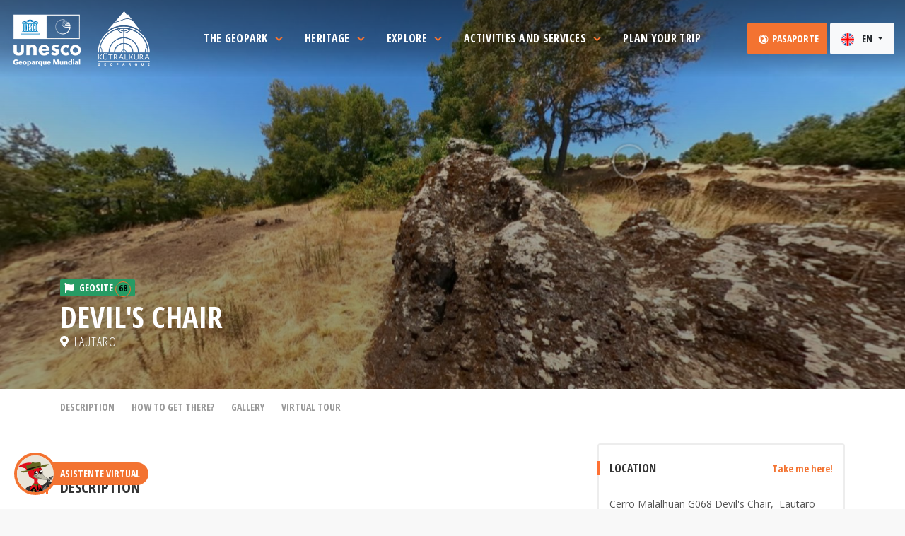

--- FILE ---
content_type: text/html; charset=UTF-8
request_url: https://kutralkura.cl/geositios/sillon-del-diablo?lang=en
body_size: 31879
content:
<!doctype html>
<html lang="en">

<head>
    <meta charset="utf-8">
    <meta http-equiv="X-UA-Compatible" content="IE=edge">
    <meta name="viewport" content="width=device-width, initial-scale=1, shrink-to-fit=no">
    <meta name="author" content="ROWSIS">

    <title>Geoparque Kütralkura</title>
<meta name="description" content="Sillón del Diablo (Lautaro)">
<meta property="og:description" content="Sillón del Diablo (Lautaro)" />
<meta property="og:image:secure" content="https://kutralkura.cl/storage/geositios/November2023/ILNm6FMp8OMebl6lK20T.jpg" />
<meta property="og:title" content="Geoparque Kütralkura" />
<meta property="og:url" content="https://kutralkura.cl/geositios/sillon-del-diablo" />
<meta property="og:image" content="https://kutralkura.cl/storage/geositios/November2023/ILNm6FMp8OMebl6lK20T.jpg" />

<meta name="twitter:description" content="Sillón del Diablo (Lautaro)" />
<script type="application/ld+json">{"@context":"https://schema.org","@type":"WebPage","name":"Geoparque Kütralkura","description":"Sillón del Diablo (Lautaro)","url":"https://kutralkura.cl/geositios/sillon-del-diablo?lang=en"}</script>

    <!-- CSRF Token -->
    <meta name="csrf-token" content="nGZFTQuyAUCZz2fJBf4CBvurh2S3jKJEE7vQh0kP">

    <!-- Scripts -->
    <!-- <script src="https://kutralkura.cl/js/app.js" defer></script> -->

    <!-- Favicons-->
    <link rel="shortcut icon" type="image/png" href="/img/favicon-16x16.png" sizes="16x16">
    <link rel="shortcut icon" type="image/png" href="/img/favicon-32x32.png" sizes="32x32">
    <link rel="shortcut icon" type="image/png" href="/img/favicon-96x96.png" sizes="96x96">
    <link rel="apple-touch-icon" type="image/x-icon" href="/img/kut-apple-touch-icon-57x57-precomposed.png">
    <link rel="apple-touch-icon" type="image/x-icon" href="/img/kut-apple-touch-icon-72x72-precomposed.png" sizes="72x72">
    <link rel="apple-touch-icon" type="image/x-icon" href="/img/kut-apple-touch-icon-114x114-precomposed.png" sizes="114x114">
    <link rel="apple-touch-icon" type="image/x-icon" href="/img/kut-apple-touch-icon-144x144-precomposed.png" sizes="144x144">

    <!-- GOOGLE WEB FONT -->
    <link rel="preconnect" href="https://fonts.gstatic.com">
    <link href="https://fonts.googleapis.com/css2?family=Poppins:wght@300;400;500;600;700;800&display=swap" rel="stylesheet">

    <!-- BASE CSS -->
    <link href="/css/bootstrap.min.css" rel="stylesheet">
    <link href="/css/style.css" rel="stylesheet">
    <link href="/css/blog.css" rel="stylesheet">
    <link href="/css/vendors.css" rel="stylesheet">
    <!-- <link href="/css/animate.min.css" rel="stylesheet"> -->
    <!-- Toastr -->
    <link rel="stylesheet" href="https://kutralkura.cl/plugins/toastr/toastr.min.css">

    <!-- YOUR CUSTOM CSS -->
    <link href="/css/custom.css" rel="stylesheet">
    <link rel="stylesheet" href="https://cdnjs.cloudflare.com/ajax/libs/animate.css/4.1.1/animate.min.css" />
    <link href="/css/rewrite.css" rel="stylesheet">

    <!-- Select2 -->
    <link rel="stylesheet" href="https://kutralkura.cl/plugins/select2/css/select2.min.css">
    <link rel="stylesheet" href="https://kutralkura.cl/plugins/select2-bootstrap4-theme/select2-bootstrap4.min.css">

    <!-- Sweet Alert CSS -->
    <link rel="stylesheet" href="/sweetalert/sweetalert2.min.css">

    <!-- Global site tag (gtag.js) - Google Analytics -->
    <script async src="https://www.googletagmanager.com/gtag/js?id=G-TVBRW6SGBZ"></script>
    <script>
        window.dataLayer = window.dataLayer || [];

        function gtag() {
            dataLayer.push(arguments);
        }
        gtag('js', new Date());

        gtag('config', 'G-TVBRW6SGBZ');
    </script>

    <!--Start of Tawk.to Script-->
    <script type="text/javascript">
        var Tawk_API = Tawk_API || {},
            Tawk_LoadStart = new Date();
        (function() {
            var s1 = document.createElement("script"),
                s0 = document.getElementsByTagName("script")[0];
            s1.async = true;
            s1.src = 'https://embed.tawk.to/61cb8dc0c82c976b71c3df02/1fo1i3e9o';
            s1.charset = 'UTF-8';
            s1.setAttribute('crossorigin', '*');
            s0.parentNode.insertBefore(s1, s0);

            window.Tawk_API.onChatMaximized = function() {
                console.log('onChatMaximized');
            };

            window.Tawk_API.onChatMinimized = function() {
                console.log('onChatMinimized');
            };

            window.Tawk_API.onChatHidden = function() {
                console.log('onChatMinimized');
            };
        })();
    </script>
    <!--End of Tawk.to Script-->

    <style>
    .svg-qr>svg {
        width: 100% !important;
        height: 100% !important;
    }

    .circulo-numero {
        background-color: color(srgb 0.9834 0.8223 0.0105);
        color: black;
        border-radius: 50%;
        width: 22px;
        height: 22px;
        border: 1px rgb(243, 115, 49) solid;
        font-size: 0.9em;
        display: inline-block;
        line-height: initial;
    }
</style>
</head>

<body class="datepicker_mobile_full" data-spy="scroll" data-target="#menu-secundario" data-offset="0">
    <!-- Remove this class to disable datepicker full on mobile -->

    <div id="page" class="theia-exception">

        <!-- HEADER -->
        <style>
    a.blanco {
        color: black;
        background-color: transparent;
    }

    a.blanco:hover {
        background-color: #F8F8F8 !important;
        color: #F37331;
    }

    .btn-pasaporte {
        padding: 12px;
    }
</style>
<!-- HEADER -->
<header class="header menu_fixed py-0 ">
    <div id="preloader">
        <div data-loader="circle-side"></div>
    </div><!-- /Preload -->
    <div id="logo" class="logo-kutralkura">
        <a href="/" class="clearfix d-block position-relative" id="home">
            <img src="/img/logo_kutralkura_blanco.png" alt="Geoparque Kütralkura" class="logo_normal m-0">
            <img src="/img/logo_kutralkura_color.png" alt="Geoparque Kütralkura" class="logo_sticky m-0">
        </a>
    </div>

    <!--
  <ul id="top_menu">
   <li><a href="cart-1.html" class="cart-menu-btn" title="Cart"><strong>4</strong></a></li>
   <li><a href="#sign-in-dialog" id="sign-in" class="login" title="Sign In">Sign In</a></li>
   <li><a href="wishlist.html" class="wishlist_bt_top" title="Your wishlist">Your wishlist</a></li>
  </ul>-->

    <!-- /top_menu -->
    <a href="#menu" class="btn_mobile">
        <div class="hamburger hamburger--spin" id="hamburger">
            <div class="hamburger-box">
                <div class="hamburger-inner"></div>
            </div>
        </div>
    </a>
    <div class="row justify-content-center">
        <nav id="menu" class="main-menu main-mega-menu position-initial">
            <ul class="position-initial">

                <!--Menu original desplegable
     <li><span><a href="#0" class="menu-item">Menu original</a></span>
      <ul>
 <li><a href="menu-options.html">Menu Position Options</a></li>
 <li><a href="tour-detail-singlemonth-datepicker.html">Single month Datepicker</a></li>
       <li><a href="404.html">404 Error page</a></li>
       <li><a href="cart-1.html">Cart page 1</a></li>
       <li><a href="cart-2.html">Cart page 2</a></li>
       <li><a href="cart-3.html">Cart page 3</a></li>
       <li><a href="pricing-tables.html">Responsive pricing tables</a></li>
       <li><a href="coming_soon/index.html">Coming soon</a></li>
       <li><a href="invoice.html">Invoice</a></li>
       <li><a href="icon-pack-1.html">Icon pack 1</a></li>
       <li><a href="icon-pack-2.html">Icon pack 2</a></li>
       <li><a href="icon-pack-3.html">Icon pack 3</a></li>
       <li><a href="icon-pack-4.html">Icon pack 4</a></li>
 <li><a href="hamburgers.html">Animated Hamburgers</a></li>
      </ul>
     </li> -->

                <!--Menu original simple
     <li><span><a href="#0" class="menu-item">Sin menu</a></span></li> -->

                <!--Menu El Geoparque-->
                <li class="position-initial">
                    <span class="btn-group dropdown-hover position-initial mega-menu">
                        <a class="dropdown-toggle menu-item" type="button" id="dropdownMenuButton" data-toggle="dropdown" aria-haspopup="true" aria-expanded="false">
                            The Geopark
                            <i class="icon-svg align-self-start widget-side-icon tx-kut-naranjo">
                                <svg class="" role="img" viewBox="0 0 320 512">
                                    <path fill="currentColor" d="M207.029 381.476L12.686 187.132c-9.373-9.373-9.373-24.569 0-33.941l22.667-22.667c9.357-9.357 24.522-9.375 33.901-.04L224 284.505l154.745-154.021c9.379-9.335 24.544-9.317 33.901.04l22.667 22.667c9.373 9.373 9.373 24.569 0 33.941L240.971 381.476c-9.373 9.372-24.569 9.372-33.942 0z">
                                    </path>
                                </svg>
                            </i>
                            <span class="menu-tip"></span>
                        </a>
                        <!--Drop Megamenu Desktop-->
                        <div class="dropdown-menu drop-mega-menu d-xs-none" aria-labelledby="dropdownMenuButton">
                            <div class="container">

                                <!--Inicio Megamenu-->
                                <div class="fondo-falso"></div>
                                <div class="row">
                                    <div class="col-3 py-5 panel-izquierdo">
                                        <div class="nav flex-column nav-pills" id="v-pills-tab" role="tablist" aria-orientation="vertical">
                                            <a class="nav-link nav-link-hover active" data-toggle="pill" href="#v-geoparque-1" role="tab" aria-controls="v-geoparque-1" aria-selected="true">The Kütralkura Geopark
                                                <i class="icon-angle-right float-right"></i></a>
                                            <a class="nav-link nav-link-hover" data-toggle="pill" href="#v-geoparque-2" role="tab" aria-controls="v-geoparque-2" aria-selected="false">Geo Education
                                                <i class="icon-angle-right float-right"></i></a>
                                            <a class="nav-link nav-link-hover" data-toggle="pill" href="#v-geoparque-3" role="tab" aria-controls="v-geoparque-3" aria-selected="false">News
                                                <i class="icon-angle-right float-right"></i></a>
                                            <a class="nav-link nav-link-hover" data-toggle="pill" href="#v-geoparque-4" role="tab" aria-controls="v-geoparque-4" aria-selected="false">Events
                                                <i class="icon-angle-right float-right"></i></a>
                                        </div>
                                    </div>
                                    <div class="col-9 py-5 panel-derecho">
                                        <div class="tab-content" id="v-pills-tabContent">
                                            <div class="tab-pane show active" id="v-geoparque-1" role="tabpanel" aria-labelledby="v-geoparque-1-tab">
                                                <!--Contenido Tab 1-->
                                                <div id="" class="col-12">
                                                    <div class="row mb-3 menu-titulo">
                                                        <div class="col-7">
                                                            <h4>The Kütralkura Geopark</h4>
                                                        </div>
                                                        <div class="col-5 text-right">
                                                        </div>
                                                    </div>
                                                    <div class="row m-0">
                                                        <div class="col p-1">
                                                            <div class="item">
                                                                <div class="box_grid">
                                                                    <a href="https://kutralkura.cl/que-es-un-geoparque?lang=en" class="grid_item latest_adventure">
                                                                        <figure>
                                                                            <img src="/img/menu-que-es-geoparque.jpg" class="img-fluid" alt="">
                                                                            <div class="info pb-3">
                                                                                <h3 class="mb-0">
                                                                                    What is a Geopark?
                                                                                </h3>
                                                                            </div>
                                                                        </figure>
                                                                    </a>
                                                                </div>
                                                            </div>
                                                        </div><!-- /item -->

                                                        <!-- item -->
                                                        <div class="col p-1">
                                                            <div class="item">
                                                                <div class="box_grid">
                                                                    <a href="https://kutralkura.cl/el-geoparque-kutralkura?lang=en" class="grid_item latest_adventure">
                                                                        <figure>
                                                                            <img src="/img/menu-geoparque-kutralkura.jpg" class="img-fluid" alt="">
                                                                            <div class="info pb-3">
                                                                                <h3 class="mb-0">
                                                                                    The Kütralkura Geopark
                                                                                </h3>
                                                                            </div>
                                                                        </figure>
                                                                    </a>
                                                                </div>
                                                            </div>
                                                        </div><!-- /item -->

                                                        <!-- item -->
                                                        <div class="col p-1">
                                                            <div class="item">
                                                                <div class="box_grid">
                                                                    <a href="https://kutralkura.cl/gobernanza?lang=en" class="grid_item latest_adventure">
                                                                        <figure>
                                                                            <img src="/img/menu-gobernanza.jpg" class="img-fluid" alt="">
                                                                            <div class="info pb-3">
                                                                                <h3 class="mb-0">Gobernanza y
                                                                                    Estructura de Gestión</h3>
                                                                            </div>
                                                                        </figure>
                                                                    </a>
                                                                </div>
                                                            </div>
                                                        </div><!-- /item -->

                                                    </div>
                                                </div>
                                                <!--Fin Contenido Tab 1-->
                                            </div>
                                            <div class="tab-pane" id="v-geoparque-2" role="tabpanel" aria-labelledby="v-geoparque-2-tab">
                                                <!--Contenido Tab 2-->
                                                <div id="" class="col-12">
                                                    <div class="row mb-3 menu-titulo">
                                                        <div class="col-7">
                                                            <h4>Geo Educación</h4>
                                                        </div>
                                                        <div class="col-5 text-right">
                                                        </div>
                                                    </div>
                                                    <div class="row m-0">

                                                        <!-- item -->
                                                        <div class="col p-1">
                                                            <div class="item">
                                                                <div class="box_grid">
                                                                    <a href="https://kutralkura.cl/geologia-del-parque?lang=en" class="grid_item latest_adventure">
                                                                        <figure>
                                                                            <img src="/img/menu-geologia.jpg" class="img-fluid" alt="">
                                                                            <div class="info pb-3">
                                                                                <h3 class="mb-0">Geología del Geoparque</h3>
                                                                            </div>
                                                                        </figure>
                                                                    </a>
                                                                </div>
                                                            </div>
                                                        </div><!-- /item -->

                                                        <!-- item -->
                                                        <div class="col p-1">
                                                            <div class="item">
                                                                <div class="box_grid">
                                                                    <a href="https://kutralkura.cl/trivia?lang=en" class="grid_item latest_adventure">
                                                                        <figure>
                                                                            <img src="/img/menu-trivias.jpg" class="img-fluid" alt="">
                                                                            <div class="info pb-3">
                                                                                <h3 class="mb-0">Trivias</h3>
                                                                            </div>
                                                                        </figure>
                                                                    </a>
                                                                </div>
                                                            </div>
                                                        </div>
                                                        <!-- /item -->

                                                        <!-- item -->
                                                        <div class="col p-1">
                                                            <div class="item">
                                                                <div class="box_grid">
                                                                    <a href="https://kutralkura.cl/microrelatos?lang=en" class="grid_item latest_adventure">
                                                                        <figure>
                                                                            <img src="/img/menu-microrelatos.jpg" class="img-fluid" alt="">
                                                                            <div class="info pb-3">
                                                                                <h3 class="mb-0">Micro Relatos</h3>
                                                                            </div>
                                                                        </figure>
                                                                    </a>
                                                                </div>
                                                            </div>
                                                        </div>
                                                        <!-- /item -->

                                                        <!-- item -->
                                                        <!--
                                                        <div class="col p-1">
                                                            <div class="item">
                                                                <div class="box_grid">
                                                                    <a href="https://kutralkura.cl/material-educativo?lang=en" class="grid_item latest_adventure">
                                                                        <figure>
                                                                            <img src="/img/thumb-horizontal.jpg" class="img-fluid" alt="">
                                                                            <div class="info pb-3">
                                                                                <h3 class="mb-0">Educational material</h3>
                                                                            </div>
                                                                        </figure>
                                                                    </a>
                                                                </div>
                                                            </div>
                                                        </div>
                                                        -->
                                                        <!-- /item -->

                                                    </div>
                                                </div>
                                                <!--Fin Contenido Tab 2-->
                                            </div>
                                            <div class="tab-pane" id="v-geoparque-3" role="tabpanel" aria-labelledby="v-geoparque-3-tab">
                                                <!--Contenido Tab 1-->
                                                <div id="" class="col-12">
                                                    <div class="row mb-3 menu-titulo">
                                                        <div class="col-7">
                                                            <h4>News
                                                            </h4>
                                                        </div>
                                                        <div class="col-5 text-right">
                                                            <a href="https://kutralkura.cl/noticias?lang=en">See all the news
                                                                »</a>
                                                        </div>
                                                    </div>
                                                    <div class="row m-0">

                                                                                                                <div class="col-12 p-1">
                                                            <a class="box_news" href="/noticias/segundo-aniversario-geoparque-kutralkura?lang=en">
                                                                <figure><img src="/storage/noticias/November2021/cKb4jjBHmKVoHEm1vjEM.jpg" alt="">
                                                                </figure>
                                                                <span class="noticia-fecha">Thursday 1 April 2021 15:56:00</span>
                                                                <h4>Segundo aniversario geoparque Kütralkura</h4>
                                                                <p>Durante abril se cumplieron dos años desde que Kütralkura fue reconocido como geoparque por la Organización de las Naciones Unidas para la Educación, Ciencia y Cultura (UNESCO).</p>
                                                            </a>
                                                        </div>
                                                        <!-- /box_news -->
                                                                                                                <div class="col-12 p-1">
                                                            <a class="box_news" href="/noticias/kutralkura-levanta-informacion-con-novedoso-capturador?lang=en">
                                                                <figure><img src="/storage/noticias/November2021/5dd6yr99E7HUcrD6Btda.jpg" alt="">
                                                                </figure>
                                                                <span class="noticia-fecha">Tuesday 13 April 2021 09:00:00</span>
                                                                <h4>Kütralkura levanta información con novedoso &quot;capturador&quot;</h4>
                                                                <p>Este innovador trabajo permite la identificación y levantamiento del patrimonio natural y cultural de una manera integrada</p>
                                                            </a>
                                                        </div>
                                                        <!-- /box_news -->
                                                        
                                                    </div>
                                                </div>
                                                <!--Fin Contenido Tab 1-->
                                            </div>
                                            <div class="tab-pane" id="v-geoparque-4" role="tabpanel" aria-labelledby="v-geoparque-4-tab">
                                                <!--Contenido Tab 2-->
                                                <div id="" class="col-12">
                                                    <div class="row mb-3 menu-titulo">
                                                        <div class="col-7">
                                                            <h4>Events
                                                            </h4>
                                                        </div>
                                                        <div class="col-5 text-right">
                                                            <a href="https://kutralkura.cl/eventos?lang=en">View all events
                                                                »</a>
                                                        </div>
                                                    </div>
                                                    <div class="row m-0">

                                                                                                                <div class="col p-1">
                                                            <div class="box_grid evento-card">
                                                                <figure>
                                                                    <a href="/eventos/segunda-version-del-festival-de-la-lana-cordillerana?lang=en">
                                                                        <img src="/storage/eventos/December2021/ll1sUaaVUHiGmRihIvzk.jpg" class="img-fluid" alt="" width="800" height="533">
                                                                    </a>
                                                                </figure>
                                                                <div class="wrapper position-relative">
                                                                    <div class="evento-fecha mr-3">
                                                                        <strong>29</strong>
                                                                        <span>Jun</span>
                                                                    </div>
                                                                    <small>
                                                                                                                                                Lonquimay
                                                                                                                                            </small>
                                                                    <a href="/eventos/segunda-version-del-festival-de-la-lana-cordillerana?lang=en">
                                                                        <h3>Segunda versión del Festival de la Lana Cordillerana</h3>
                                                                    </a>
                                                                    <p>Versión online en la que podrás aprender, compartir, cotizar y comprar artesanías de lana lonquimayina</p>
                                                                </div>
                                                            </div>
                                                        </div>
                                                                                                                <div class="col p-1">
                                                            <div class="box_grid evento-card">
                                                                <figure>
                                                                    <a href="/eventos/fiesta-de-la-mosqueta-cordillerana-28-29-de-mayo?lang=en">
                                                                        <img src="/storage/eventos/May2022/d3Yy5LLE86fB6N8dheTr.jpg" class="img-fluid" alt="" width="800" height="533">
                                                                    </a>
                                                                </figure>
                                                                <div class="wrapper position-relative">
                                                                    <div class="evento-fecha mr-3">
                                                                        <strong>28</strong>
                                                                        <span>May</span>
                                                                    </div>
                                                                    <small>
                                                                                                                                                Melipeuco
                                                                                                                                            </small>
                                                                    <a href="/eventos/fiesta-de-la-mosqueta-cordillerana-28-29-de-mayo?lang=en">
                                                                        <h3>Fiesta de la Mosqueta Cordillerana  28-29 de Mayo </h3>
                                                                    </a>
                                                                    <p>Gastronomía Típica, artesanía  , música en vivo y mucho más en esta bella comuna del Geoparque Mundial UNESCO Kütralkura</p>
                                                                </div>
                                                            </div>
                                                        </div>
                                                                                                                <div class="col p-1">
                                                            <div class="box_grid evento-card">
                                                                <figure>
                                                                    <a href="/eventos/dia-mundial-del-medio-ambiente-en-geoparques-mundiales-unesco?lang=en">
                                                                        <img src="/storage/eventos/June2024/KIERvAhI5Crk15eOjUcF.jpg" class="img-fluid" alt="" width="800" height="533">
                                                                    </a>
                                                                </figure>
                                                                <div class="wrapper position-relative">
                                                                    <div class="evento-fecha mr-3">
                                                                        <strong>05</strong>
                                                                        <span>Jun</span>
                                                                    </div>
                                                                    <small>
                                                                                                                                            </small>
                                                                    <a href="/eventos/dia-mundial-del-medio-ambiente-en-geoparques-mundiales-unesco?lang=en">
                                                                        <h3>Dia Mundial del Medio Ambiente en Geoparques Mundiales UNESCO </h3>
                                                                    </a>
                                                                    <p>El día 5 de Junio se celebra el día Mundial de Medio Ambiente . Los Geoparques Mundiales UNESCO de la Red Global , nos sumamos al día Mundial del Medio Ambiente, que este año se centra en restaurar las tierras, detener la desertificación y fortalecer la resiliencia a la sequía bajo el lema “Nuestras tierras. Nuestro futuro” Así mismo, en el marco del decenio de la restauración del suelo (2021-2030) cuyo pilar fundamental es fundamental la Restauración de los Ecosistemas (2021-2030), la invitación es un llamado a la protección y la revitalización de los ecosistemas. </p>
                                                                </div>
                                                            </div>
                                                        </div>
                                                        
                                                    </div>
                                                </div>
                                                <!--Fin Contenido Tab 2-->
                                            </div>
                                        </div>
                                    </div>
                                </div>
                                <!--Fin Megamenu-->

                            </div>
                        </div>
                    </span>
                    <!--Drop Megamenu Movil - Ignorar-->
                    <ul class="d-lg-none">
                        <li><a href="https://kutralkura.cl/que-es-un-geoparque?lang=en">What is a Geopark?</a>
                        </li>
                        <li><a href="https://kutralkura.cl/el-geoparque-kutralkura?lang=en">The Kütralkura Geopark</a>
                        </li>
                        <li><a href="https://kutralkura.cl/gobernanza?lang=en">Gobernanza
                                y Estructura de Gestión</a></li>
                        <li><a href="https://kutralkura.cl/geologia-del-parque?lang=en">Geología
                                del Geoparque</a></li>
                        <li><a href="https://kutralkura.cl/noticias?lang=en">News</a>
                        </li>
                        <li><a href="https://kutralkura.cl/eventos?lang=en">Events</a>
                        </li>
                        <li><a href="https://kutralkura.cl/trivia?lang=en">Geo Education</a>
                        </li>
                        <li><a href="https://kutralkura.cl/microrelatos?lang=en">Micro Relatos</a>
                        </li>
                        <!-- <li><a href="https://kutralkura.cl/material-educativo?lang=en">Educational material</a></li> -->
                        <li><a href="https://kutralkura.cl/asistente_virtual?lang=en">Virtual assistant</a>
                        </li>
                    </ul>
                </li>

                <!--Menu Patrimonio-->
                <li class="position-initial">
                    <span class="btn-group dropdown-hover position-initial mega-menu">
                        <a class="dropdown-toggle menu-item" type="button" id="dropdownMenuButton" data-toggle="dropdown" aria-haspopup="true" aria-expanded="false">
                            Heritage
                            <i class="icon-svg tx-kut-naranjo">
                                <svg class="" role="img" viewBox="0 0 320 512">
                                    <path fill="currentColor" d="M207.029 381.476L12.686 187.132c-9.373-9.373-9.373-24.569 0-33.941l22.667-22.667c9.357-9.357 24.522-9.375 33.901-.04L224 284.505l154.745-154.021c9.379-9.335 24.544-9.317 33.901.04l22.667 22.667c9.373 9.373 9.373 24.569 0 33.941L240.971 381.476c-9.373 9.372-24.569 9.372-33.942 0z">
                                    </path>
                                </svg>
                            </i>
                            <span class="menu-tip"></span>
                        </a>

                        <div class="dropdown-menu drop-mega-menu d-xs-none" aria-labelledby="dropdownMenuButton">
                            <div class="container">


                                <div class="fondo-falso"></div>
                                <div class="row">
                                    <div class="col-3 py-5 panel-izquierdo">
                                        <div class="nav flex-column nav-pills" id="v-pills-tab" role="tablist" aria-orientation="vertical">
                                            <a class="nav-link nav-link-hover active" id="v-patrimonio-1-tab" data-toggle="pill" href="#v-patrimonio-1" role="tab" aria-controls="v-patrimonio-1" aria-selected="true">Geodiversity
                                                <i class="icon-angle-right float-right"></i></a>
                                            <a class="nav-link nav-link-hover" id="v-patrimonio-2-tab" data-toggle="pill" href="#v-patrimonio-2" role="tab" aria-controls="v-patrimonio-2" aria-selected="false">Flora <i class="icon-angle-right float-right"></i></a>
                                            <a class="nav-link nav-link-hover" id="v-patrimonio-3-tab" data-toggle="pill" href="#v-patrimonio-3" role="tab" aria-controls="v-patrimonio-3" aria-selected="false">Fauna <i class="icon-angle-right float-right"></i></a>
                                            <a class="nav-link nav-link-hover" id="v-patrimonio-4-tab" data-toggle="pill" href="#v-patrimonio-4" role="tab" aria-controls="v-patrimonio-4" aria-selected="false">Culture
                                                <i class="icon-angle-right float-right"></i></a>
                                        </div>
                                    </div>
                                    <div class="col-9 py-5 panel-derecho">
                                        <div class="tab-content" id="v-pills-tabContent">
                                            <div class="tab-pane show active" id="v-patrimonio-1" role="tabpanel" aria-labelledby="v-patrimonio-1-tab">

                                                <div id="" class="col-12">
                                                    <div class="row mb-3 menu-titulo">
                                                        <div class="col-7">
                                                            <h4>Geodiversity
                                                            </h4>
                                                        </div>
                                                        <div class="col-5 text-right">
                                                            <a href="https://kutralkura.cl/geodiversidad?lang=en">View all
                                                                »</a>
                                                        </div>
                                                    </div>
                                                    <div class="row m-0">

                                                                                                                <div class="col p-1">
                                                            <div class="item">
                                                                <div class="">
                                                                    <a href="/geodiversidad/lago-volcanico?lang=en" class="grid_item latest_adventure">
                                                                        <figure>
                                                                            <img src="/storage/geodiversidad/January2022/QjDUYRz4TsLAvSpS7rMw.jpg" class="img-fluid" alt="">
                                                                            <div class="info pb-3">
                                                                                <h3 class="mb-0">
                                                                                    Lago volcánico
                                                                                </h3>
                                                                            </div>
                                                                        </figure>
                                                                    </a>
                                                                </div>
                                                            </div>
                                                        </div>
                                                                                                                <div class="col p-1">
                                                            <div class="item">
                                                                <div class="">
                                                                    <a href="/geodiversidad/caverna?lang=en" class="grid_item latest_adventure">
                                                                        <figure>
                                                                            <img src="/storage/geodiversidad/January2022/pq3CEpcDKoj8xdWd1udC.jpg" class="img-fluid" alt="">
                                                                            <div class="info pb-3">
                                                                                <h3 class="mb-0">
                                                                                    Caverna
                                                                                </h3>
                                                                            </div>
                                                                        </figure>
                                                                    </a>
                                                                </div>
                                                            </div>
                                                        </div>
                                                                                                                <div class="col p-1">
                                                            <div class="item">
                                                                <div class="">
                                                                    <a href="/geodiversidad/meseta?lang=en" class="grid_item latest_adventure">
                                                                        <figure>
                                                                            <img src="/storage/geodiversidad/January2022/xcxrWL1fIfJcpXQh86XI.jpg" class="img-fluid" alt="">
                                                                            <div class="info pb-3">
                                                                                <h3 class="mb-0">
                                                                                    Meseta
                                                                                </h3>
                                                                            </div>
                                                                        </figure>
                                                                    </a>
                                                                </div>
                                                            </div>
                                                        </div>
                                                                                                                <div class="col p-1">
                                                            <div class="item">
                                                                <div class="">
                                                                    <a href="/geodiversidad/lago-tectonico?lang=en" class="grid_item latest_adventure">
                                                                        <figure>
                                                                            <img src="/storage/geodiversidad/January2022/r6sSk5BgPpbux1yjZXY7.jpg" class="img-fluid" alt="">
                                                                            <div class="info pb-3">
                                                                                <h3 class="mb-0">
                                                                                    Lago tectónico
                                                                                </h3>
                                                                            </div>
                                                                        </figure>
                                                                    </a>
                                                                </div>
                                                            </div>
                                                        </div>
                                                        
                                                    </div>
                                                </div>

                                            </div>
                                            <div class="tab-pane" id="v-patrimonio-2" role="tabpanel" aria-labelledby="v-patrimonio-2-tab">

                                                <div id="" class="col-12">
                                                    <div class="row mb-3 menu-titulo">
                                                        <div class="col-7">
                                                            <h4>Flora</h4>
                                                        </div>
                                                        <div class="col-5 text-right">
                                                            <a href="https://kutralkura.cl/flora?lang=en">View all
                                                                »</a>
                                                        </div>
                                                    </div>
                                                    <div class="row m-0">

                                                                                                                <div class="col p-1">
                                                            <div class="item">
                                                                <div class="">
                                                                    <a href="/flora/morchella-esculenta?lang=en" class="grid_item latest_adventure">
                                                                        <figure>
                                                                            <img src="/storage/ficha-flora/November2021/ytvSigmBBSdpUde71Wf0.jpg" class="img-fluid" alt="">
                                                                            <div class="info pb-3">
                                                                                <h3 class="mb-0">
                                                                                    Morchella esculenta
                                                                                </h3>
                                                                            </div>
                                                                        </figure>
                                                                    </a>
                                                                </div>
                                                            </div>
                                                        </div>
                                                                                                                <div class="col p-1">
                                                            <div class="item">
                                                                <div class="">
                                                                    <a href="/flora/mutisia?lang=en" class="grid_item latest_adventure">
                                                                        <figure>
                                                                            <img src="/storage/ficha-flora/November2021/riDGE7US2jqgarVWVCk2.jpg" class="img-fluid" alt="">
                                                                            <div class="info pb-3">
                                                                                <h3 class="mb-0">
                                                                                    Mutisia
                                                                                </h3>
                                                                            </div>
                                                                        </figure>
                                                                    </a>
                                                                </div>
                                                            </div>
                                                        </div>
                                                                                                                <div class="col p-1">
                                                            <div class="item">
                                                                <div class="">
                                                                    <a href="/flora/seta-de-ostra?lang=en" class="grid_item latest_adventure">
                                                                        <figure>
                                                                            <img src="/storage/ficha-flora/November2021/jJj39wqPGUjQxNjFPMsZ.jpg" class="img-fluid" alt="">
                                                                            <div class="info pb-3">
                                                                                <h3 class="mb-0">
                                                                                    Seta de ostra
                                                                                </h3>
                                                                            </div>
                                                                        </figure>
                                                                    </a>
                                                                </div>
                                                            </div>
                                                        </div>
                                                                                                                <div class="col p-1">
                                                            <div class="item">
                                                                <div class="">
                                                                    <a href="/flora/mutisia-spinosa?lang=en" class="grid_item latest_adventure">
                                                                        <figure>
                                                                            <img src="/storage/ficha-flora/November2021/QYv2z5uOw9GboZnu6dJ5.jpg" class="img-fluid" alt="">
                                                                            <div class="info pb-3">
                                                                                <h3 class="mb-0">
                                                                                    Mutisia spinosa
                                                                                </h3>
                                                                            </div>
                                                                        </figure>
                                                                    </a>
                                                                </div>
                                                            </div>
                                                        </div>
                                                        
                                                    </div>
                                                </div>

                                            </div>
                                            <div class="tab-pane" id="v-patrimonio-3" role="tabpanel" aria-labelledby="v-patrimonio-3-tab">

                                                <div id="" class="col-12">
                                                    <div class="row mb-3 menu-titulo">
                                                        <div class="col-7">
                                                            <h4>Fauna</h4>
                                                        </div>
                                                        <div class="col-5 text-right">
                                                            <a href="https://kutralkura.cl/fauna?lang=en">View all
                                                                »</a>
                                                        </div>
                                                    </div>
                                                    <div class="row m-0">

                                                                                                                <div class="col p-1">
                                                            <div class="item">
                                                                <div class="">
                                                                    <a href="/fauna/zorro-gris?lang=en" class="grid_item latest_adventure">
                                                                        <figure>
                                                                            <img src="/storage/ficha-fauna/November2021/r4Eu8seXJBa1NHzT2A0s.jpg" class="img-fluid" alt="">
                                                                            <div class="info pb-3">
                                                                                <h3 class="mb-0">
                                                                                    Zorro gris
                                                                                </h3>
                                                                            </div>
                                                                        </figure>
                                                                    </a>
                                                                </div>
                                                            </div>
                                                        </div>
                                                                                                                <div class="col p-1">
                                                            <div class="item">
                                                                <div class="">
                                                                    <a href="/fauna/lagartija-esbelta?lang=en" class="grid_item latest_adventure">
                                                                        <figure>
                                                                            <img src="/storage/ficha-fauna/November2021/GsAASt9G7cTubEtVjvnz.jpg" class="img-fluid" alt="">
                                                                            <div class="info pb-3">
                                                                                <h3 class="mb-0">
                                                                                    Lagartija esbelta
                                                                                </h3>
                                                                            </div>
                                                                        </figure>
                                                                    </a>
                                                                </div>
                                                            </div>
                                                        </div>
                                                                                                                <div class="col p-1">
                                                            <div class="item">
                                                                <div class="">
                                                                    <a href="/fauna/grunidor-del-sur?lang=en" class="grid_item latest_adventure">
                                                                        <figure>
                                                                            <img src="/storage/ficha-fauna/November2021/sGBA1HNpWJtt0IIcLEqF.png" class="img-fluid" alt="">
                                                                            <div class="info pb-3">
                                                                                <h3 class="mb-0">
                                                                                    Gruñidor del sur
                                                                                </h3>
                                                                            </div>
                                                                        </figure>
                                                                    </a>
                                                                </div>
                                                            </div>
                                                        </div>
                                                                                                                <div class="col p-1">
                                                            <div class="item">
                                                                <div class="">
                                                                    <a href="/fauna/zorzal?lang=en" class="grid_item latest_adventure">
                                                                        <figure>
                                                                            <img src="/storage/ficha-fauna/November2021/icIRTIZJ6o5Xw3QWYE76.jpg" class="img-fluid" alt="">
                                                                            <div class="info pb-3">
                                                                                <h3 class="mb-0">
                                                                                    Zorzal
                                                                                </h3>
                                                                            </div>
                                                                        </figure>
                                                                    </a>
                                                                </div>
                                                            </div>
                                                        </div>
                                                        
                                                    </div>
                                                </div>

                                            </div>

                                            <div class="tab-pane" id="v-patrimonio-4" role="tabpanel" aria-labelledby="v-patrimonio-4-tab">

                                                <div id="" class="col-12">
                                                    <div class="row mb-3 menu-titulo">
                                                        <div class="col-7">
                                                            <h4>Culture</h4>
                                                        </div>
                                                        <div class="col-5 text-right">
                                                            <a href="https://kutralkura.cl/cultura?lang=en">View all
                                                                »</a>
                                                        </div>
                                                    </div>
                                                    <div class="row m-0">

                                                                                                                <div class="col p-1">
                                                            <div class="item">
                                                                <div class="">
                                                                    <a href="/cultura/ruka-kuze?lang=en" class="grid_item latest_adventure">
                                                                        <figure>
                                                                            <img src="/storage/ficha-cultural/April2022/EXzImN1pgXytPs1mb0cM.jpg" class="img-fluid" alt="">
                                                                            <div class="info pb-3">
                                                                                <h3 class="mb-0">
                                                                                    RUKA KUZE
                                                                                </h3>
                                                                            </div>
                                                                        </figure>
                                                                    </a>
                                                                </div>
                                                            </div>
                                                        </div>
                                                                                                                <div class="col p-1">
                                                            <div class="item">
                                                                <div class="">
                                                                    <a href="/cultura/rukahue-ruka-museo?lang=en" class="grid_item latest_adventure">
                                                                        <figure>
                                                                            <img src="/storage/ficha-cultural/April2022/c0f3rOQBpWD5yQirPVVp.jpg" class="img-fluid" alt="">
                                                                            <div class="info pb-3">
                                                                                <h3 class="mb-0">
                                                                                    RUKAHUE RUKA MUSEO
                                                                                </h3>
                                                                            </div>
                                                                        </figure>
                                                                    </a>
                                                                </div>
                                                            </div>
                                                        </div>
                                                                                                                <div class="col p-1">
                                                            <div class="item">
                                                                <div class="">
                                                                    <a href="/cultura/villa-garcia?lang=en" class="grid_item latest_adventure">
                                                                        <figure>
                                                                            <img src="/storage/ficha-cultural/April2022/b4oLac6mxcllRBezGr9y.jpg" class="img-fluid" alt="">
                                                                            <div class="info pb-3">
                                                                                <h3 class="mb-0">
                                                                                    VILLA GARCIA
                                                                                </h3>
                                                                            </div>
                                                                        </figure>
                                                                    </a>
                                                                </div>
                                                            </div>
                                                        </div>
                                                                                                                <div class="col p-1">
                                                            <div class="item">
                                                                <div class="">
                                                                    <a href="/cultura/comunidad-pedro-currilem?lang=en" class="grid_item latest_adventure">
                                                                        <figure>
                                                                            <img src="/storage/ficha-cultural/March2022/7Klb1TUyvfaEt2IsjIKz.jpeg" class="img-fluid" alt="">
                                                                            <div class="info pb-3">
                                                                                <h3 class="mb-0">
                                                                                    COMUNIDAD PEDRO CURRILEM
                                                                                </h3>
                                                                            </div>
                                                                        </figure>
                                                                    </a>
                                                                </div>
                                                            </div>
                                                        </div>
                                                        
                                                    </div>
                                                </div>
                                            </div>

                                        </div>
                                    </div>
                                </div>

                            </div>
                        </div>
                    </span>

                    <ul class="d-lg-none">
                        <li><a href="https://kutralkura.cl/geodiversidad?lang=en">Geodiversity</a>
                        </li>
                        <li><a href="https://kutralkura.cl/flora?lang=en">Flora</a>
                        </li>
                        <li><a href="https://kutralkura.cl/fauna?lang=en">Fauna</a>
                        </li>
                        <li><a href="https://kutralkura.cl/cultura?lang=en">Culture</a>
                        </li>
                    </ul>
                </li>

                <!--Menu Explora-->
                <li class="position-initial">
                    <span class="btn-group dropdown-hover position-initial mega-menu">
                        <a class="dropdown-toggle menu-item" type="button" id="dropdownMenuButton" data-toggle="dropdown" aria-haspopup="true" aria-expanded="false">
                            Explore
                            <i class="icon-svg tx-kut-naranjo">
                                <svg class="" role="img" viewBox="0 0 320 512">
                                    <path fill="currentColor" d="M207.029 381.476L12.686 187.132c-9.373-9.373-9.373-24.569 0-33.941l22.667-22.667c9.357-9.357 24.522-9.375 33.901-.04L224 284.505l154.745-154.021c9.379-9.335 24.544-9.317 33.901.04l22.667 22.667c9.373 9.373 9.373 24.569 0 33.941L240.971 381.476c-9.373 9.372-24.569 9.372-33.942 0z">
                                    </path>
                                </svg>
                            </i>
                            <span class="menu-tip"></span>
                        </a>
                        <!--Drop Megamenu Desktop-->
                        <div class="dropdown-menu drop-mega-menu d-xs-none" aria-labelledby="dropdownMenuButton">
                            <div class="container">

                                <!--Inicio Megamenu-->
                                <div class="fondo-falso"></div>
                                <div class="row">
                                    <div class="col-3 py-5 panel-izquierdo">
                                        <div class="nav flex-column nav-pills" id="v-pills-tab" role="tablist" aria-orientation="vertical">
                                            <a class="nav-link nav-link-hover active" id="v-explora-1-tab" data-toggle="pill" href="#v-explora-1" role="tab" aria-controls="v-explora-1" aria-selected="true">Communes <i class="icon-angle-right float-right"></i></a>
                                            <a class="nav-link nav-link-hover" id="v-explora-2-tab" data-toggle="pill" href="#v-explora-2" role="tab" aria-controls="v-explora-2" aria-selected="false">Geosites
                                                <i class="icon-angle-right float-right"></i></a>
                                            <a class="nav-link nav-link-hover" id="v-explora-3-tab" data-toggle="pill" href="#v-explora-3" role="tab" aria-controls="v-explora-3" aria-selected="false">Georoutes <i class="icon-angle-right float-right"></i></a>
                                            <a class="nav-link nav-link-hover" id="v-explora-4-tab" data-toggle="pill" href="#v-explora-4" role="tab" aria-controls="v-explora-4" aria-selected="false">Virtual Tour
                                                <i class="icon-angle-right float-right"></i></a>
                                            <!-- <a class="nav-link nav-link-hover" id="v-explora-4-tab" data-toggle="pill" href="#v-explora-4" role="tab" aria-controls="v-explora-4" aria-selected="false">Routes <i class="icon-angle-right float-right"></i></a> -->
                                            <!--
                                            <div class="asistente">
                                                <a href="https://kutralkura.cl/asistente_virtual"" class=" asistente-banner">
                                                    <h6>
                                                        <i class="icon-svg mr-2">
                                                            <svg class="" role="img" viewBox="0 0 320 512">
                                                                <path fill="currentColor" d="M302.189 329.126H196.105l55.831 135.993c3.889 9.428-.555 19.999-9.444 23.999l-49.165 21.427c-9.165 4-19.443-.571-23.332-9.714l-53.053-129.136-86.664 89.138C18.729 472.71 0 463.554 0 447.977V18.299C0 1.899 19.921-6.096 30.277 5.443l284.412 292.542c11.472 11.179 3.007 31.141-12.5 31.141z">
                                                                </path>
                                                            </svg>
                                                        </i>
                                                        Virtual assistant
                                                    </h6>
                                                    <p>Encuentra todo lo que Kütralkura tiene para ofrecerte</p>
                                                </a>
                                            </div>
                                            -->
                                        </div>
                                    </div>
                                    <div class="col-9 py-5 panel-derecho">
                                        <div class="tab-content" id="v-pills-tabContent">
                                            <div class="tab-pane show active" id="v-explora-1" role="tabpanel" aria-labelledby="v-explora-1-tab">
                                                <!--Contenido Tab 1-->
                                                <div id="" class="col-12">
                                                    <div class="row mb-3 menu-titulo">
                                                        <div class="col-7">
                                                            <h4>Communes</h4>
                                                        </div>
                                                        <div class="col-5 text-right">
                                                        </div>
                                                    </div>

                                                    <div class="row m-0">
                                                                                                                <!-- item -->
                                                        <div class="col-3 p-1">
                                                            <div class="item comunas">
                                                                <div class="">
                                                                    <a href="/comuna/lautaro?lang=en" class="grid_item latest_adventure m-0">
                                                                        <figure class="m-0">
                                                                            <img src="/storage/comunas/January2022/QJcKvp5cmPAtoOtzoWZ4.jpg" class="img-fluid" alt="">
                                                                            <div class="info pb-3">
                                                                                <h3 class="mb-0">
                                                                                    Lautaro
                                                                                </h3>
                                                                            </div>
                                                                        </figure>
                                                                    </a>
                                                                </div>
                                                            </div>
                                                        </div><!-- /item -->
                                                                                                                <!-- item -->
                                                        <div class="col-3 p-1">
                                                            <div class="item comunas">
                                                                <div class="">
                                                                    <a href="/comuna/curacautin?lang=en" class="grid_item latest_adventure m-0">
                                                                        <figure class="m-0">
                                                                            <img src="/storage/comunas/January2024/iyzOG00dqPKGhguwjOvN.jpg" class="img-fluid" alt="">
                                                                            <div class="info pb-3">
                                                                                <h3 class="mb-0">
                                                                                    Curacautín
                                                                                </h3>
                                                                            </div>
                                                                        </figure>
                                                                    </a>
                                                                </div>
                                                            </div>
                                                        </div><!-- /item -->
                                                                                                                <!-- item -->
                                                        <div class="col-3 p-1">
                                                            <div class="item comunas">
                                                                <div class="">
                                                                    <a href="/comuna/vilcun?lang=en" class="grid_item latest_adventure m-0">
                                                                        <figure class="m-0">
                                                                            <img src="/storage/comunas/January2022/4xQpehwVYDi4WDBc6Vxj.jpg" class="img-fluid" alt="">
                                                                            <div class="info pb-3">
                                                                                <h3 class="mb-0">
                                                                                    Vilcún
                                                                                </h3>
                                                                            </div>
                                                                        </figure>
                                                                    </a>
                                                                </div>
                                                            </div>
                                                        </div><!-- /item -->
                                                                                                                <!-- item -->
                                                        <div class="col-3 p-1">
                                                            <div class="item comunas">
                                                                <div class="">
                                                                    <a href="/comuna/lonquimay?lang=en" class="grid_item latest_adventure m-0">
                                                                        <figure class="m-0">
                                                                            <img src="/storage/comunas/January2022/XZCfbpEWXkQ5Tp9JNTvI.jpg" class="img-fluid" alt="">
                                                                            <div class="info pb-3">
                                                                                <h3 class="mb-0">
                                                                                    Lonquimay
                                                                                </h3>
                                                                            </div>
                                                                        </figure>
                                                                    </a>
                                                                </div>
                                                            </div>
                                                        </div><!-- /item -->
                                                                                                                <!-- item -->
                                                        <div class="col-3 p-1">
                                                            <div class="item comunas">
                                                                <div class="">
                                                                    <a href="/comuna/curarrehue?lang=en" class="grid_item latest_adventure m-0">
                                                                        <figure class="m-0">
                                                                            <img src="/storage/comunas/January2022/FVcioYhjrOmIFAbekB98.jpg" class="img-fluid" alt="">
                                                                            <div class="info pb-3">
                                                                                <h3 class="mb-0">
                                                                                    Curarrehue
                                                                                </h3>
                                                                            </div>
                                                                        </figure>
                                                                    </a>
                                                                </div>
                                                            </div>
                                                        </div><!-- /item -->
                                                                                                                <!-- item -->
                                                        <div class="col-3 p-1">
                                                            <div class="item comunas">
                                                                <div class="">
                                                                    <a href="/comuna/melipeuco?lang=en" class="grid_item latest_adventure m-0">
                                                                        <figure class="m-0">
                                                                            <img src="/storage/comunas/January2022/URhtRWA3ASMno724HUHM.jpg" class="img-fluid" alt="">
                                                                            <div class="info pb-3">
                                                                                <h3 class="mb-0">
                                                                                    Melipeuco
                                                                                </h3>
                                                                            </div>
                                                                        </figure>
                                                                    </a>
                                                                </div>
                                                            </div>
                                                        </div><!-- /item -->
                                                                                                                <!-- item -->
                                                        <div class="col-3 p-1">
                                                            <div class="item comunas">
                                                                <div class="">
                                                                    <a href="/comuna/cunco?lang=en" class="grid_item latest_adventure m-0">
                                                                        <figure class="m-0">
                                                                            <img src="/storage/comunas/January2022/DbxkdjQwmAHYeZ6kWeay.jpg" class="img-fluid" alt="">
                                                                            <div class="info pb-3">
                                                                                <h3 class="mb-0">
                                                                                    Cunco
                                                                                </h3>
                                                                            </div>
                                                                        </figure>
                                                                    </a>
                                                                </div>
                                                            </div>
                                                        </div><!-- /item -->
                                                                                                            </div>

                                                </div>
                                                <!--Fin Contenido Tab 1-->
                                            </div>
                                            <div class="tab-pane" id="v-explora-2" role="tabpanel" aria-labelledby="v-explora-2-tab">
                                                <!--Contenido Tab 2-->
                                                <div id="" class="col-12">
                                                    <div class="row mb-3 menu-titulo">
                                                        <div class="col-7">
                                                            <h4>Geosites</h4>
                                                        </div>
                                                        <div class="col-5 text-right">
                                                            <a href="https://kutralkura.cl/geositios?lang=en">View all
                                                                »</a>
                                                        </div>
                                                    </div>
                                                    <div class="row m-0">

                                                                                                                <!-- item -->
                                                        <div class="col p-1">
                                                            <div class="item">
                                                                <div class="box_grid">
                                                                    <!-- <a href="#" class="wish_bt"></a> -->
                                                                    <a href="/geositios/salto-el-trayenco?lang=en" class="grid_item latest_adventure">
                                                                        <figure>
                                                                            <img src="/storage/geositios/November2021/isg825BfsWVfEqwycxTv-small.jpg" class="img-fluid" alt="">
                                                                            <div class="info pb-3">
                                                                                <h3 class="mb-0">
                                                                                    Salto El Trayenco
                                                                                </h3>
                                                                                                                                                                <em>
                                                                                    <i class="icon-svg icon-svg-12 mr-1">
                                                                                        <svg class="" role="img" viewBox="0 0 384 512">
                                                                                            <path fill="currentColor" d="M172.268 501.67C26.97 291.031 0 269.413 0 192 0 85.961 85.961 0 192 0s192 85.961 192 192c0 77.413-26.97 99.031-172.268 309.67-9.535 13.774-29.93 13.773-39.464 0zM192 272c44.183 0 80-35.817 80-80s-35.817-80-80-80-80 35.817-80 80 35.817 80 80 80z">
                                                                                            </path>
                                                                                        </svg>
                                                                                    </i>
                                                                                    Lonquimay
                                                                                </em>
                                                                                                                                                            </div>
                                                                        </figure>
                                                                    </a>
                                                                </div>
                                                            </div>
                                                        </div><!-- /item -->
                                                                                                                <!-- item -->
                                                        <div class="col p-1">
                                                            <div class="item">
                                                                <div class="box_grid">
                                                                    <!-- <a href="#" class="wish_bt"></a> -->
                                                                    <a href="/geositios/sendero-newen-mapu?lang=en" class="grid_item latest_adventure">
                                                                        <figure>
                                                                            <img src="/storage/geositios/November2021/NHZlLGY9qzWUUvAi9zFM-small.jpg" class="img-fluid" alt="">
                                                                            <div class="info pb-3">
                                                                                <h3 class="mb-0">
                                                                                    Sendero Newen Mapu
                                                                                </h3>
                                                                                                                                                                <em>
                                                                                    <i class="icon-svg icon-svg-12 mr-1">
                                                                                        <svg class="" role="img" viewBox="0 0 384 512">
                                                                                            <path fill="currentColor" d="M172.268 501.67C26.97 291.031 0 269.413 0 192 0 85.961 85.961 0 192 0s192 85.961 192 192c0 77.413-26.97 99.031-172.268 309.67-9.535 13.774-29.93 13.773-39.464 0zM192 272c44.183 0 80-35.817 80-80s-35.817-80-80-80-80 35.817-80 80 35.817 80 80 80z">
                                                                                            </path>
                                                                                        </svg>
                                                                                    </i>
                                                                                    Lonquimay
                                                                                </em>
                                                                                                                                                            </div>
                                                                        </figure>
                                                                    </a>
                                                                </div>
                                                            </div>
                                                        </div><!-- /item -->
                                                                                                                <!-- item -->
                                                        <div class="col p-1">
                                                            <div class="item">
                                                                <div class="box_grid">
                                                                    <!-- <a href="#" class="wish_bt"></a> -->
                                                                    <a href="/geositios/laguna-amarilla?lang=en" class="grid_item latest_adventure">
                                                                        <figure>
                                                                            <img src="/storage/geositios/November2021/wacMw7ppogsZTVIttGob-small.jpg" class="img-fluid" alt="">
                                                                            <div class="info pb-3">
                                                                                <h3 class="mb-0">
                                                                                    Laguna Amarilla
                                                                                </h3>
                                                                                                                                                                <em>
                                                                                    <i class="icon-svg icon-svg-12 mr-1">
                                                                                        <svg class="" role="img" viewBox="0 0 384 512">
                                                                                            <path fill="currentColor" d="M172.268 501.67C26.97 291.031 0 269.413 0 192 0 85.961 85.961 0 192 0s192 85.961 192 192c0 77.413-26.97 99.031-172.268 309.67-9.535 13.774-29.93 13.773-39.464 0zM192 272c44.183 0 80-35.817 80-80s-35.817-80-80-80-80 35.817-80 80 35.817 80 80 80z">
                                                                                            </path>
                                                                                        </svg>
                                                                                    </i>
                                                                                    Vilcún
                                                                                </em>
                                                                                                                                                            </div>
                                                                        </figure>
                                                                    </a>
                                                                </div>
                                                            </div>
                                                        </div><!-- /item -->
                                                        


                                                    </div>
                                                </div>
                                                <!--Fin Contenido Tab 2-->
                                            </div>
                                            <div class="tab-pane" id="v-explora-3" role="tabpanel" aria-labelledby="v-explora-3-tab">
                                                <div id="" class="col-12">
                                                    <div class="row mb-3 menu-titulo">
                                                        <div class="col-7">
                                                            <h4>Georoutes</h4>
                                                        </div>
                                                        <div class="col-5 text-right">
                                                            <a href="https://kutralkura.cl/georrutas?lang=en">View all
                                                                »</a>
                                                        </div>
                                                    </div>
                                                    <div class="row m-0">

                                                                                                                <div class="col p-1">
                                                            <div class="item">
                                                                <div class="box_grid">
                                                                    <a href="/georrutas/georruta-1?lang=en" class="grid_item latest_adventure">
                                                                        <figure>
                                                                            <img src="/storage/georutas/December2021/xGLVDqHLdP5eSf3LYQ0D-small.jpg" class="img-fluid" alt="">
                                                                            <div class="info pb-3">
                                                                                <h3 class="mb-0">
                                                                                    GEORRUTA 1 VUELTA POR EL GEOPARQUE KÜTRALKURA
                                                                                </h3>
                                                                                <!-- <em>Lonquimay</em> -->
                                                                            </div>
                                                                        </figure>
                                                                    </a>
                                                                </div>
                                                            </div>
                                                        </div>
                                                                                                                <div class="col p-1">
                                                            <div class="item">
                                                                <div class="box_grid">
                                                                    <a href="/georrutas/georruta-2?lang=en" class="grid_item latest_adventure">
                                                                        <figure>
                                                                            <img src="/storage/georutas/December2021/reX1dvcUsUFJ244VzYv5-small.jpg" class="img-fluid" alt="">
                                                                            <div class="info pb-3">
                                                                                <h3 class="mb-0">
                                                                                    GEORRUTA 2 GEOPARQUE KÜTRALKURA DE NORTE A SUR
                                                                                </h3>
                                                                                <!-- <em>Lonquimay</em> -->
                                                                            </div>
                                                                        </figure>
                                                                    </a>
                                                                </div>
                                                            </div>
                                                        </div>
                                                                                                                <div class="col p-1">
                                                            <div class="item">
                                                                <div class="box_grid">
                                                                    <a href="/georrutas/georruta-3?lang=en" class="grid_item latest_adventure">
                                                                        <figure>
                                                                            <img src="/storage/georutas/January2022/gWRvQN7BXPUzH7HQmnXW-small.jpg" class="img-fluid" alt="">
                                                                            <div class="info pb-3">
                                                                                <h3 class="mb-0">
                                                                                    GEORRUTA 3 LOS PARAGUAS DEL VOLCAN LLAIMA
                                                                                </h3>
                                                                                <!-- <em>Lonquimay</em> -->
                                                                            </div>
                                                                        </figure>
                                                                    </a>
                                                                </div>
                                                            </div>
                                                        </div>
                                                        

                                                    </div>
                                                </div>
                                            </div>
                                            <div class="tab-pane" id="v-explora-4" role="tabpanel" aria-labelledby="v-explora-4-tab">
                                                <div id="" class="col-12">
                                                    <div class="row mb-3 menu-titulo">
                                                        <div class="col-7">
                                                            <h4>Virtual Tour</h4>
                                                        </div>
                                                        <div class="col-5 text-right">
                                                            <a href="https://kutralkura.cl/virtual-tours?lang=en">View all
                                                                »</a>
                                                        </div>
                                                    </div>
                                                    <div class="row m-0">
                                                                                                                <div class="col-4 p-1">
                                                            <div class="item">
                                                                <div class="">
                                                                    <a href="https://www.kutralkura.cl/virtual-tour/cunco/garganta-del-brujo/" class="grid_item" target="_blank" style="margin-bottom: 0px !important;">
                                                                        <figure style="margin-bottom: 0px !important;">
                                                                            <img src="https://www.kutralkura.cl/virtual-tour/cunco/garganta-del-brujo//images/facebook-opengraph-image.jpg" class="img-fluid" alt="">
                                                                            <div class="info pb-2">
                                                                                <h3 class="mb-0">
                                                                                    Garganta Del Brujo
                                                                                </h3>
                                                                                <!-- <em>Lonquimay</em> -->
                                                                            </div>
                                                                        </figure>
                                                                    </a>
                                                                </div>
                                                            </div>
                                                        </div>
                                                                                                                <div class="col-4 p-1">
                                                            <div class="item">
                                                                <div class="">
                                                                    <a href="https://www.kutralkura.cl/virtual-tour/lonquimay/batea-mahuida/" class="grid_item" target="_blank" style="margin-bottom: 0px !important;">
                                                                        <figure style="margin-bottom: 0px !important;">
                                                                            <img src="https://www.kutralkura.cl/virtual-tour/lonquimay/batea-mahuida//images/facebook-opengraph-image.jpg" class="img-fluid" alt="">
                                                                            <div class="info pb-2">
                                                                                <h3 class="mb-0">
                                                                                    Meseta Batea Mahuida
                                                                                </h3>
                                                                                <!-- <em>Lonquimay</em> -->
                                                                            </div>
                                                                        </figure>
                                                                    </a>
                                                                </div>
                                                            </div>
                                                        </div>
                                                                                                                <div class="col-4 p-1">
                                                            <div class="item">
                                                                <div class="">
                                                                    <a href="https://www.kutralkura.cl/virtual-tour/vilcun/cerro-colorado/" class="grid_item" target="_blank" style="margin-bottom: 0px !important;">
                                                                        <figure style="margin-bottom: 0px !important;">
                                                                            <img src="https://www.kutralkura.cl/virtual-tour/vilcun/cerro-colorado//images/facebook-opengraph-image.jpg" class="img-fluid" alt="">
                                                                            <div class="info pb-2">
                                                                                <h3 class="mb-0">
                                                                                    Cerro Colorado
                                                                                </h3>
                                                                                <!-- <em>Lonquimay</em> -->
                                                                            </div>
                                                                        </figure>
                                                                    </a>
                                                                </div>
                                                            </div>
                                                        </div>
                                                                                                                <div class="col-4 p-1">
                                                            <div class="item">
                                                                <div class="">
                                                                    <a href="https://www.kutralkura.cl/virtual-tour/lautaro/parque-isabel-riquelme/" class="grid_item" target="_blank" style="margin-bottom: 0px !important;">
                                                                        <figure style="margin-bottom: 0px !important;">
                                                                            <img src="https://www.kutralkura.cl/virtual-tour/lautaro/parque-isabel-riquelme//images/facebook-opengraph-image.jpg" class="img-fluid" alt="">
                                                                            <div class="info pb-2">
                                                                                <h3 class="mb-0">
                                                                                    Parque Isabel Riquelme
                                                                                </h3>
                                                                                <!-- <em>Lonquimay</em> -->
                                                                            </div>
                                                                        </figure>
                                                                    </a>
                                                                </div>
                                                            </div>
                                                        </div>
                                                                                                                <div class="col-4 p-1">
                                                            <div class="item">
                                                                <div class="">
                                                                    <a href="https://www.kutralkura.cl/virtual-tour/cunco/lago-colico/" class="grid_item" target="_blank" style="margin-bottom: 0px !important;">
                                                                        <figure style="margin-bottom: 0px !important;">
                                                                            <img src="https://www.kutralkura.cl/virtual-tour/cunco/lago-colico//images/facebook-opengraph-image.jpg" class="img-fluid" alt="">
                                                                            <div class="info pb-2">
                                                                                <h3 class="mb-0">
                                                                                    Ribera Lago Colico
                                                                                </h3>
                                                                                <!-- <em>Lonquimay</em> -->
                                                                            </div>
                                                                        </figure>
                                                                    </a>
                                                                </div>
                                                            </div>
                                                        </div>
                                                                                                                <div class="col-4 p-1">
                                                            <div class="item">
                                                                <div class="">
                                                                    <a href="https://www.kutralkura.cl/virtual-tour/curacautin/mirador-captren/" class="grid_item" target="_blank" style="margin-bottom: 0px !important;">
                                                                        <figure style="margin-bottom: 0px !important;">
                                                                            <img src="https://www.kutralkura.cl/virtual-tour/curacautin/mirador-captren//images/facebook-opengraph-image.jpg" class="img-fluid" alt="">
                                                                            <div class="info pb-2">
                                                                                <h3 class="mb-0">
                                                                                    Lava de 1957, Volcán Llaima
                                                                                </h3>
                                                                                <!-- <em>Lonquimay</em> -->
                                                                            </div>
                                                                        </figure>
                                                                    </a>
                                                                </div>
                                                            </div>
                                                        </div>
                                                                                                                <div class="col-4 p-1">
                                                            <div class="item">
                                                                <div class="">
                                                                    <a href="https://www.kutralkura.cl/virtual-tour/lautaro/sillon-del-diablo/" class="grid_item" target="_blank" style="margin-bottom: 0px !important;">
                                                                        <figure style="margin-bottom: 0px !important;">
                                                                            <img src="https://www.kutralkura.cl/virtual-tour/lautaro/sillon-del-diablo//images/facebook-opengraph-image.jpg" class="img-fluid" alt="">
                                                                            <div class="info pb-2">
                                                                                <h3 class="mb-0">
                                                                                    Sillón del Diablo
                                                                                </h3>
                                                                                <!-- <em>Lonquimay</em> -->
                                                                            </div>
                                                                        </figure>
                                                                    </a>
                                                                </div>
                                                            </div>
                                                        </div>
                                                                                                                <div class="col-4 p-1">
                                                            <div class="item">
                                                                <div class="">
                                                                    <a href="https://www.kutralkura.cl/virtual-tour/curacautin/laguna-negra/" class="grid_item" target="_blank" style="margin-bottom: 0px !important;">
                                                                        <figure style="margin-bottom: 0px !important;">
                                                                            <img src="https://www.kutralkura.cl/virtual-tour/curacautin/laguna-negra//images/facebook-opengraph-image.jpg" class="img-fluid" alt="">
                                                                            <div class="info pb-2">
                                                                                <h3 class="mb-0">
                                                                                    Laguna Negra
                                                                                </h3>
                                                                                <!-- <em>Lonquimay</em> -->
                                                                            </div>
                                                                        </figure>
                                                                    </a>
                                                                </div>
                                                            </div>
                                                        </div>
                                                                                                                <div class="col-4 p-1">
                                                            <div class="item">
                                                                <div class="">
                                                                    <a href="https://kutralkura.cl/virtual-tour/vilcun/cascada-de-lava/" class="grid_item" target="_blank" style="margin-bottom: 0px !important;">
                                                                        <figure style="margin-bottom: 0px !important;">
                                                                            <img src="https://kutralkura.cl/virtual-tour/vilcun/cascada-de-lava//images/facebook-opengraph-image.jpg" class="img-fluid" alt="">
                                                                            <div class="info pb-2">
                                                                                <h3 class="mb-0">
                                                                                    Cascada De Lava
                                                                                </h3>
                                                                                <!-- <em>Lonquimay</em> -->
                                                                            </div>
                                                                        </figure>
                                                                    </a>
                                                                </div>
                                                            </div>
                                                        </div>
                                                                                                            </div>
                                                </div>
                                            </div>


                                            <!--
                                            <div class="tab-pane" id="v-explora-4" role="tabpanel" aria-labelledby="v-explora-4-tab">

                                                <div id="" class="col-12">
                                                    <div class="row mb-3 menu-titulo">
                                                        <div class="col-7">
                                                            <h4>Routes</h4>
                                                        </div>
                                                        <div class="col-5 text-right">
                                                            <a href="#">View all »</a>
                                                        </div>
                                                    </div>
                                                    <div class="row m-0">


                                                        <div class="col p-1">
                                                            <div class="item">
                                                                <div class="box_grid">
                                                                    <a href="#" class="wish_bt"></a>
                                                                    <a href="#" class="grid_item latest_adventure">
                                                                        <figure>
                                                                            <img src="/img/ruta1.jpg" class="img-fluid" alt="">
                                                                            <div class="info pb-3">
                                                                                <h3 class="mb-0">Sendero La Barda Negra</h3>
                                                                                <em>Lonquimay</em>
                                                                            </div>
                                                                        </figure>
                                                                    </a>
                                                                </div>
                                                            </div>
                                                        </div>

                                                        <div class="col p-1">
                                                            <div class="item">
                                                                <div class="box_grid">
                                                                    <a href="#" class="wish_bt"></a>
                                                                    <a href="#" class="grid_item latest_adventure">
                                                                        <figure>
                                                                            <img src="/img/ruta2.jpg" class="img-fluid" alt="">
                                                                            <div class="info pb-3">
                                                                                <h3 class="mb-0">Sendero La Cascada</h3>
                                                                                <em>Lonquimay</em>
                                                                            </div>
                                                                        </figure>
                                                                    </a>
                                                                </div>
                                                            </div>
                                                        </div>

                                                        <div class="col p-1">
                                                            <div class="item">
                                                                <div class="box_grid">
                                                                    <a href="#" class="wish_bt"></a>
                                                                    <a href="#" class="grid_item latest_adventure">
                                                                        <figure>
                                                                            <img src="/img/ruta3.jpg" class="img-fluid" alt="">
                                                                            <div class="info pb-3">
                                                                                <h3 class="mb-0">Sendero Repü Pehuen</h3>
                                                                                <em>Lonquimay</em>
                                                                            </div>
                                                                        </figure>
                                                                    </a>
                                                                </div>
                                                            </div>
                                                        </div>

                                                    </div>
                                                </div>
                                            </div>
                                            -->
                                        </div>
                                    </div>
                                </div>
                                <!--Fin Megamenu-->

                            </div>
                        </div>
                    </span>
                    <!--Drop Megamenu Movil - Ignorar-->
                    <ul class="d-lg-none">
                        <li><a href="https://kutralkura.cl/comuna?lang=en">Communes</a>
                        </li>
                        <li><a href="https://kutralkura.cl/geositios?lang=en">Geosites</a>
                        </li>
                        <li><a href="https://kutralkura.cl/georrutas?lang=en">Georoutes</a>
                        </li>
                        <li><a href="https://kutralkura.cl/virtual-tours?lang=en">Virtual Tour</a>
                        </li>
                    </ul>
                </li>

                <!--Menu Actividades y Servicios 2-->
                <li class="position-initial">
                    <span class="btn-group dropdown-hover position-initial mega-menu">
                        <a class="dropdown-toggle menu-item" type="button" id="dropdownMenuButton" data-toggle="dropdown" aria-haspopup="true" aria-expanded="false">
                            Activities and Services
                            <i class="icon-svg tx-kut-naranjo">
                                <svg class="" role="img" viewBox="0 0 320 512">
                                    <path fill="currentColor" d="M207.029 381.476L12.686 187.132c-9.373-9.373-9.373-24.569 0-33.941l22.667-22.667c9.357-9.357 24.522-9.375 33.901-.04L224 284.505l154.745-154.021c9.379-9.335 24.544-9.317 33.901.04l22.667 22.667c9.373 9.373 9.373 24.569 0 33.941L240.971 381.476c-9.373 9.372-24.569 9.372-33.942 0z">
                                    </path>
                                </svg>
                            </i>
                            <span class="menu-tip"></span>
                        </a>
                        <!--Drop Megamenu Desktop-->
                        <div class="dropdown-menu drop-mega-menu panel-derecho d-xs-none" aria-labelledby="dropdownMenuButton">
                            <div class="container">

                                <!--Inicio Megamenu-->
                                <div class="row m-0 pt-5 pb-2 justify-content-center">
                                    <div class="col-2 px-1">
                                        <div class="px-0 py-0">
                                            <div class="item">
                                                <div class="box_grid mb-0">
                                                    <a href="/actividad?tipo=1&lang=en" class="grid_item latest_adventure mb-0">
                                                        <figure>
                                                            <img src="/img/portada_actividades_aventura.png" class="img-fluid w-100">
                                                            <div class="info pb-3">
                                                                <h3 class="mb-0 text-center">
                                                                    Adventure
                                                                </h3>
                                                                <p class="m-0 text-center">
                                                                    59
                                                                    resultados
                                                                </p>
                                                            </div>
                                                        </figure>
                                                    </a>
                                                </div>
                                            </div>
                                        </div>
                                    </div>
                                    <div class="col-2 px-1">
                                        <div class="px-0 py-0">
                                            <div class="item">
                                                <div class="box_grid mb-0">
                                                    <a href="/actividad?tipo=4&lang=en" class="grid_item latest_adventure mb-0">
                                                        <figure>
                                                            <img src="/img/portada_actividades_gastronomia.png" class="img-fluid w-100">
                                                            <div class="info pb-3">
                                                                <h3 class="mb-0 text-center">
                                                                    Gastronomy
                                                                </h3>
                                                                <p class="m-0 text-center">
                                                                    60
                                                                    resultados
                                                                </p>
                                                            </div>
                                                        </figure>
                                                    </a>
                                                </div>
                                            </div>
                                        </div>
                                    </div>
                                    <div class="col-2 px-1">
                                        <div class="px-0 py-0">
                                            <div class="item">
                                                <div class="box_grid mb-0">
                                                    <a href="/actividad?tipo=6&lang=en" class="grid_item latest_adventure mb-0">
                                                        <figure>
                                                            <img src="/img/portada_actividades_alojamiento.png" class="img-fluid w-100">
                                                            <div class="info pb-3">
                                                                <h3 class="mb-0 text-center">
                                                                    Accommodation
                                                                </h3>
                                                                <p class="m-0 text-center">
                                                                    123
                                                                    resultados
                                                                </p>
                                                            </div>
                                                        </figure>
                                                    </a>
                                                </div>
                                            </div>
                                        </div>
                                    </div>
                                    <div class="col-2 px-1">
                                        <div class="px-0 py-0">
                                            <div class="item">
                                                <div class="box_grid mb-0">
                                                    <a href="/actividad?tipo=7&lang=en" class="grid_item latest_adventure mb-0">
                                                        <figure>
                                                            <img src="/img/portada_actividades_guias.png" class="img-fluid w-100">
                                                            <div class="info pb-3">
                                                                <h3 class="mb-0 text-center">
                                                                    Guides und Operatoren
                                                                </h3>
                                                                <p class="m-0 text-center">
                                                                    58
                                                                    resultados
                                                                </p>
                                                            </div>
                                                        </figure>
                                                    </a>
                                                </div>
                                            </div>
                                        </div>
                                    </div>
                                </div>
                                <div class="row m-0 pb-5 justify-content-center">
                                    <div class="col-2 px-1">
                                        <div class="px-0 py-0">
                                            <div class="item">
                                                <div class="box_grid mb-0">
                                                    <a href="/actividad?tipo=5&lang=en" class="grid_item latest_adventure mb-0">
                                                        <figure>
                                                            <img src="/img/portada_actividades_relajo.png" class="img-fluid w-100">
                                                            <div class="info pb-3">
                                                                <h3 class="mb-0 text-center">
                                                                    Relaxation and Wellbeing
                                                                </h3>
                                                                <p class="m-0 text-center">
                                                                    4
                                                                    resultados
                                                                </p>
                                                            </div>
                                                        </figure>
                                                    </a>
                                                </div>
                                            </div>
                                        </div>
                                    </div>
                                    <div class="col-2 px-1">
                                        <div class="px-0 py-0">
                                            <div class="item">
                                                <div class="box_grid mb-0">
                                                    <a href="/actividad?tipo=2&lang=en" class="grid_item latest_adventure mb-0">
                                                        <figure>
                                                            <img src="/img/portada_actividades_cultura.png" class="img-fluid w-100">
                                                            <div class="info pb-3">
                                                                <h3 class="mb-0 text-center">
                                                                    Culture
                                                                </h3>
                                                                <p class="m-0 text-center">
                                                                    12
                                                                    resultados
                                                                </p>
                                                            </div>
                                                        </figure>
                                                    </a>
                                                </div>
                                            </div>
                                        </div>
                                    </div>
                                    <div class="col-2 px-1">
                                        <div class="px-0 py-0">
                                            <div class="item">
                                                <div class="box_grid mb-0">
                                                    <a href="/actividad?tipo=3&lang=en" class="grid_item latest_adventure mb-0">
                                                        <figure>
                                                            <img src="/img/portada_actividades_artesania.png" class="img-fluid w-100">
                                                            <div class="info pb-3">
                                                                <h3 class="mb-0 text-center">
                                                                    Crafts
                                                                </h3>
                                                                <p class="m-0 text-center">
                                                                    67
                                                                    resultados
                                                                </p>
                                                            </div>
                                                        </figure>
                                                    </a>
                                                </div>
                                            </div>
                                        </div>
                                    </div>
                                    <div class="col-2 px-1">
                                        <div class="px-0 py-0">
                                            <div class="item">
                                                <div class="box_grid card-actividades">
                                                    <a href="/actividad?tipo=99&lang=en" class="grid_item">
                                                        <figure>
                                                            <img src="/img/portada_actividades_todas.png" class="img-fluid" alt="">
                                                            <div class="info pb-3">
                                                                <div>
                                                                    <h3 class="thumb-titulo">
                                                                        +<br>View All
                                                                    </h3>
                                                                </div>
                                                            </div>
                                                        </figure>
                                                    </a>
                                                </div>
                                            </div>
                                        </div>
                                    </div>
                                </div>

                                <!--Fin Megamenu-->

                            </div>
                        </div>
                    </span>
                    <!--Drop Megamenu Movil - Ignorar-->
                    <ul class="d-lg-none">
                        <li><a href="/actividad?tipo=1&lang=en">Adventure</a>
                        </li>
                        <li><a href="/actividad?tipo=4&lang=en">Gastronomy</a>
                        </li>
                        <li><a href="/actividad?tipo=5&lang=en">Relaxation and Wellbeing</a>
                        </li>
                        <li><a href="/actividad?tipo=2&lang=en">Culture</a>
                        </li>
                        <li><a href="/actividad?tipo=3&lang=en">Crafts</a>
                        </li>
                        <li><a href="/actividad?tipo=6&lang=en">Accommodation</a>
                        </li>
                        <li><a href="/actividad?tipo=7&lang=en">Guides und Operatoren</a>
                        </li>
                        <li><a href="/actividad?tipo=99&lang=en">View All</a>
                        </li>
                    </ul>
                </li>

                <!-- <li class="login d-block d-lg-none"><span><a href="#0" class="menu-item">Ingresar</a></span></li> -->

                <!--Menu Actividades y Servicios 2-->
                <li class="position-initial">
                    <span class="btn-group dropdown-hover position-initial mega-menu">
                        <a class="dropdown-toggle menu-item" href="https://kutralkura.cl/asistente_virtual?lang=en">
                            plan your trip
                        </a>
                    </span>
                </li>
            </ul>
        </nav>
    </div>
    <div class="menu-usuario d-none d-sm-block">

        
                <a class="btn btn-primary btn-pasaporte" href="/login">
            <i class="icon-globe-1"></i>
            Pasaporte
        </a>
        
        <div class="btn-group">
            <button class="btn btn-light dropdown-toggle px-3" type="button" id="dropdownMenuButton" data-toggle="dropdown" aria-haspopup="true" aria-expanded="false">
                <img id="langPrefixFlag" src="/img/lang_espanol.png" class="mr-2" width="18px">
                <span id="langPrefix"></span>
            </button>
            <div class="dropdown-menu language" aria-labelledby="dropdownMenuButton">
                <a class="dropdown-item" id="langSelectorEs" href="/?lang=es"><img width="18px" src="/img/lang_espanol.png" class="mr-2">Español</a>
                <a class="dropdown-item" id="langSelectorEn" href="/?lang=en"><img width="18px" src="/img/lang_ingles.png" class="mr-2">English</a>
                <a class="dropdown-item" id="langSelectorDe" href="/?lang=de"><img width="18px" src="/img/lang_aleman.png" class="mr-2">Deutsch</a>
                <a class="dropdown-item" id="langSelectorPt" href="/?lang=pt"><img width="18px" src="/img/lang_portugues.png" class="mr-2">Português</a>
            </div>
        </div>
    </div>
    <script src="https://www.google.com/recaptcha/api.js?hl=es" async defer></script>
</header>
<!-- /header -->        <!-- /HEADER -->

        <!-- Content Wrapper. Contains page content -->
        <div class="content-wrapper pb-5">

            
<main class="transform-si">


    <!-- HERO SECTION (IMAGEN PRINCIPAL E IDENTIFICACION GEOSITIO) -->
    <section class="hero_in tours_detail">
        <div class="id-wrapper wrapper text-left justify-content-end">

            <div class="id-container container mb-5">

                <!-- Categoria principal -->
                <div class="id-categoria-1 mb-1 badge badge-geositio">
                    <i class="icon-svg mr-1">
                        <svg class="" role="img" viewBox="0 0 512 512">
                            <path fill="currentColor" d="M349.565 98.783C295.978 98.783 251.721 64 184.348 64c-24.955 0-47.309 4.384-68.045 12.013a55.947 55.947 0 0 0 3.586-23.562C118.117 24.015 94.806 1.206 66.338.048 34.345-1.254 8 24.296 8 56c0 19.026 9.497 35.825 24 45.945V488c0 13.255 10.745 24 24 24h16c13.255 0 24-10.745 24-24v-94.4c28.311-12.064 63.582-22.122 114.435-22.122 53.588 0 97.844 34.783 165.217 34.783 48.169 0 86.667-16.294 122.505-40.858C506.84 359.452 512 349.571 512 339.045v-243.1c0-23.393-24.269-38.87-45.485-29.016-34.338 15.948-76.454 31.854-116.95 31.854z"></path>
                        </svg>
                    </i>
                    Geosite
                                        <span class="circulo-numero">68</span>
                                    </div>

                <!-- Nombre Geositio -->
                <h1 class="id-nombre my-0">Devil&#039;s Chair</h1>

                <!-- Nombre Mapudungún -->
                
                <!-- Comuna y Sector -->
                <h6 class="id-comuna">
                    <i class="icon-svg mr-1">
                        <svg class="" role="img" viewBox="0 0 384 512">
                            <path fill="currentColor" d="M172.268 501.67C26.97 291.031 0 269.413 0 192 0 85.961 85.961 0 192 0s192 85.961 192 192c0 77.413-26.97 99.031-172.268 309.67-9.535 13.774-29.93 13.773-39.464 0zM192 272c44.183 0 80-35.817 80-80s-35.817-80-80-80-80 35.817-80 80 35.817 80 80 80z"></path>
                        </svg>
                    </i>
                    Lautaro
                                    </h6>

            </div>

        </div>

        <!-- Imagen principal -->
        <img src="/storage/geositios/November2023/ILNm6FMp8OMebl6lK20T.jpg" class="image-cover">

    </section>
    <!-- /HERO SECTION -->


    <!-- CONTENEDOR COLOR DE FONDO -->
    <div class="bg_color_1">

        <!-- NAVEGACION SECUNDARIA -->
        <nav class="secondary_nav sticky_horizontal" id="nav_sticky">
            <div class="container">
                <div class="d-flex align-items-center justify-content-between">

                    <!-- Menú secundario viejo
                <ul class="clearfix menu-secundario">
                    <li><a href="#descripcion" class="active">Descripción</a></li>
                    <li><a href="#comollegar">¿Cómo llegar?</a></li>
                    <li><a href="#galeria">Galería</a></li>
                    <li><a href="#patrimonio">Patrimonio</a></li>
                </ul>-->

                    <!-- Menú secundario -->
                    <div id="menu-secundario" class="list-group menu-secundario">
                                                <a class="list-group-item list-group-item-action" href="#descripcion">Description</a>
                                                <a class="list-group-item list-group-item-action" href="#comollegar">How to get there?</a>
                                                <a class="list-group-item list-group-item-action" href="#galeria">Gallery</a>
                                                                        <a class="list-group-item list-group-item-action" href="#virtual-tour">Virtual Tour</a>
                                                <!--
                        <a class="list-group-item list-group-item-action" href="#patrimonio">Heritage</a>
                        -->
                    </div>
                    <!-- /Menú secundario -->

                    <!-- Botón Guardar -->
                    <!--
                    <div class="text-right">
                        <a class="btn btn-guardar-big" href="" data-toggle="modal" data-target="#modal-guardar">
                            <i class="icon-svg">
                                <svg class="" role="img" viewBox="0 0 512 512">
                                    <path fill="currentColor" d="M458.4 64.3C400.6 15.7 311.3 23 256 79.3 200.7 23 111.4 15.6 53.6 64.3-21.6 127.6-10.6 230.8 43 285.5l175.4 178.7c10 10.2 23.4 15.9 37.6 15.9 14.3 0 27.6-5.6 37.6-15.8L469 285.6c53.5-54.7 64.7-157.9-10.6-221.3zm-23.6 187.5L259.4 430.5c-2.4 2.4-4.4 2.4-6.8 0L77.2 251.8c-36.5-37.2-43.9-107.6 7.3-150.7 38.9-32.7 98.9-27.8 136.5 10.5l35 35.7 35-35.7c37.8-38.5 97.8-43.2 136.5-10.6 51.1 43.1 43.5 113.9 7.3 150.8z"></path>
                                </svg>
                            </i>
                            <span class="d-none d-md-inline ml-2">Guardar</span>
                        </a>
                        <a class="btn btn-guardar-big active" href="" data-toggle="modal" data-target="#modal-guardar">
                            <i class="icon-svg">
                                <svg class="" role="img" viewBox="0 0 512 512">
                                    <path fill="currentColor" d="M462.3 62.6C407.5 15.9 326 24.3 275.7 76.2L256 96.5l-19.7-20.3C186.1 24.3 104.5 15.9 49.7 62.6c-62.8 53.6-66.1 149.8-9.9 207.9l193.5 199.8c12.5 12.9 32.8 12.9 45.3 0l193.5-199.8c56.3-58.1 53-154.3-9.8-207.9z"></path>
                                </svg>
                            </i>
                            <span class="d-none d-md-inline ml-2">Guardado</span>
                        </a>
                    </div>
                    -->
                    <!-- /Botón Guardar -->

                </div>
            </div>
        </nav>
        <!-- /NAVEGACION SECUNDARIA -->


        <!-- CONTENIDO PRINCIPAL -->
        <div class="container pt-4 pb-5">

            <!-- ALERTA DE EMERGENCIA -->
                        <!-- /ALERTA DE EMERGENCIA -->


            <div class="row">

                <!-- COLUMNA PRINCIPAL -->
                <div class="col-lg-8">
                    <section class="main-section">

                        <!-- Sección Bajada -->
                        <div class="secondary-section">
                            <p class="lead ficha-bajada"></p>
                        </div>

                        <!-- Sección Descripción -->
                                                <div class="secondary-section" id="descripcion">
                            <h2>Description</h2>
                            <span><p>Oligocene-Miocene volcanic rock outcrop located on top of a small hill from where there is a panoramic view of the central valley. The local community points out that in this place there is a cave like a Reni, a site used by ancient sorcerers and machis to connect with energies and spiritual beings.</p></span>
                        </div>
                        
                        <!-- Sección Recomendaciones y Cuidados -->
                        
                        <!-- Sección Estacionalidad -->
                        
                        <!-- Sección Recomendación de grupos curso -->
                        
                        <!-- Sección Infraestructura Turística -->
                        

                        <!-- Sección Galería -->
                        <div class="secondary-section" id="galeria">
                            <h2>Gallery</h2>
                            <div class="pictures_grid magnific-gallery clearfix">
                                                                                                <figure><a href="/storage/geositios/January2022/Z24gfvHlX7CHe9mLGuOI.jpg" title="Adicional 1" data-effect="mfp-zoom-in"><img src="/storage/geositios/January2022/Z24gfvHlX7CHe9mLGuOI.jpg" alt=""></a></figure>
                                                                <figure><a href="/storage/geositios/January2022/hdjMovhYxgh2JUJ0ohsW.jpg" title="Adicional 2" data-effect="mfp-zoom-in"><img src="/storage/geositios/January2022/hdjMovhYxgh2JUJ0ohsW.jpg" alt=""></a></figure>
                                                                <figure><a href="/storage/geositios/January2022/wDakb0VUIYrL4vK2ZUZ8.jpg" title="Adicional 3" data-effect="mfp-zoom-in"><img src="/storage/geositios/January2022/wDakb0VUIYrL4vK2ZUZ8.jpg" alt=""></a></figure>
                                                                                                <figure><a href="/storage/geositios/November2023/ILNm6FMp8OMebl6lK20T.jpg" title="Foto Principal" data-effect="mfp-zoom-in"><img src="/storage/geositios/November2023/ILNm6FMp8OMebl6lK20T-small.jpg" alt=""></a></figure>
                            </div>
                        </div>

                        <!-- Virtual Tour -->
                                                <div class="secondary-section" id="virtual-tour">
                            <h2>Virtual Tour</h2>

                            <p>Explora de manera interactiva este Geositio que ha sido recorridos por aire y tierra. Puedes hacerlo desde el navegador de tu computador o bien desde el navegador del celular (en donde podrás tener una experiencia mas inmersiva).
                                <a type="button" class="" data-toggle="modal" data-target="#modal-ayuda-vt">
                                    Ver instrucciones <i class="icon-help-circled"></i>
                                </a>
                            </p>

                            <div class="box_grid">
                                <figure style="width:300px;">
                                    <a href="https://www.kutralkura.cl/virtual-tour/lautaro/sillon-del-diablo/" target="_blank">
                                        <img class="img-virtual-tour-thumb" src="https://www.kutralkura.cl/virtual-tour/lautaro/sillon-del-diablo//images/facebook-opengraph-image.jpg" alt="">
                                        <div class="read_more">
                                            <span>Ver Tour Virtual</span>
                                        </div>
                                    </a>
                                </figure>
                            </div>
                        </div>
                        
                        <!-- Sección Relato -->
                        

                        <!-- Sección Geodiversidad Relevante -->
                        
                        <!-- /Sección Geodiversidad Relevante -->

                        
                                                <!-- /Sección Patrimonio cultural -->

                        <!-- Sección Descarga Material -->
                        <!--
                        <div class="secondary-section">
                            <h3>Descarga material</h3>
                            <div class="list_articles ficha-descarga add_bottom_30 clearfix">
                                <ul>
                                    <li class="w-100">
                                        <a href="#0">
                                            <i class="icon-svg icon-svg-24">
                                                <svg class="mt-min4px" role="img" viewBox="0 0 384 512">
                                                    <path fill="currentColor" d="M369.9 97.9L286 14C277 5 264.8-.1 252.1-.1H48C21.5 0 0 21.5 0 48v416c0 26.5 21.5 48 48 48h288c26.5 0 48-21.5 48-48V131.9c0-12.7-5.1-25-14.1-34zM332.1 128H256V51.9l76.1 76.1zM48 464V48h160v104c0 13.3 10.7 24 24 24h104v288H48z"></path>
                                                </svg>
                                            </i>
                                            Et dicit vidisse epicurei pri</a>
                                    </li>
                                    <li class="w-100">
                                        <a href="#0">
                                            <i class="icon-svg icon-svg-24">
                                                <svg class="mt-min4px" role="img" viewBox="0 0 384 512">
                                                    <path fill="currentColor" d="M369.9 97.9L286 14C277 5 264.8-.1 252.1-.1H48C21.5 0 0 21.5 0 48v416c0 26.5 21.5 48 48 48h288c26.5 0 48-21.5 48-48V131.9c0-12.7-5.1-25-14.1-34zM332.1 128H256V51.9l76.1 76.1zM48 464V48h160v104c0 13.3 10.7 24 24 24h104v288H48z"></path>
                                                </svg>
                                            </i>
                                            Et dicit vidisse epicurei pri</a>
                                    </li>
                                    <li class="w-100">
                                        <a href="#0">
                                            <i class="icon-svg icon-svg-24">
                                                <svg class="mt-min4px" role="img" viewBox="0 0 384 512">
                                                    <path fill="currentColor" d="M369.9 97.9L286 14C277 5 264.8-.1 252.1-.1H48C21.5 0 0 21.5 0 48v416c0 26.5 21.5 48 48 48h288c26.5 0 48-21.5 48-48V131.9c0-12.7-5.1-25-14.1-34zM332.1 128H256V51.9l76.1 76.1zM48 464V48h160v104c0 13.3 10.7 24 24 24h104v288H48z"></path>
                                                </svg>
                                            </i>
                                            Et dicit vidisse epicurei pri</a>
                                    </li>
                                </ul>
                            </div>
                        </div>
                        -->
                        <!-- /Sección Descarga Material -->

                        <!-- GEOSITIOS CERCANOS -->
                                                <div class="row mt-5">
                            <div class="col">
                                <div class="main_title_3">
                                    <h2>Geositios cercanos</h2>
                                    <p>Aprovecha el impulso y visita además los siguientes geositios cercanos (4).</p>
                                </div>
                                <div id="carrusel-geositios" class="owl-carousel owl-theme owl-loaded owl-drag carrusel-default carrusel-geositios">

                                                                        <div class="item">
                                        <div class="box_grid">
                                            <!-- <a href="#" class="wish_bt"></a> -->
                                            <a href="/geositios/sillon-del-diablo?lang=en" class="grid_item latest_adventure">
                                                <figure>
                                                    <img src="/storage/geositios/November2023/ILNm6FMp8OMebl6lK20T-small.jpg" class="img-fluid" alt="">
                                                    <div class="info pb-3">
                                                        <h3 class="thumb-titulo mb-0">Sillón del Diablo</h3>
                                                                                                                <em class="thumb-comuna">Lautaro</em>
                                                                                                            </div>
                                                </figure>
                                            </a>
                                        </div>
                                    </div>
                                                                        <div class="item">
                                        <div class="box_grid">
                                            <!-- <a href="#" class="wish_bt"></a> -->
                                            <a href="/geositios/saltos-de-levio?lang=en" class="grid_item latest_adventure">
                                                <figure>
                                                    <img src="/storage/geositios/July2023/D3Ng0PLQrZVkG75dGcYB-small.jpeg" class="img-fluid" alt="">
                                                    <div class="info pb-3">
                                                        <h3 class="thumb-titulo mb-0">Saltos de Levio</h3>
                                                                                                                <em class="thumb-comuna">Lautaro</em>
                                                                                                            </div>
                                                </figure>
                                            </a>
                                        </div>
                                    </div>
                                                                        <div class="item">
                                        <div class="box_grid">
                                            <!-- <a href="#" class="wish_bt"></a> -->
                                            <a href="/geositios/parque-isabel-riquelme?lang=en" class="grid_item latest_adventure">
                                                <figure>
                                                    <img src="/storage/geositios/April2022/YGkFFv8AybrXCbsqnu2t-small.jpg" class="img-fluid" alt="">
                                                    <div class="info pb-3">
                                                        <h3 class="thumb-titulo mb-0">Parque Isabel Riquelme</h3>
                                                                                                                <em class="thumb-comuna">Lautaro</em>
                                                                                                            </div>
                                                </figure>
                                            </a>
                                        </div>
                                    </div>
                                    
                                </div>
                            </div>
                        </div>
                                                <!-- /GEOSITIOS CERCANOS -->

                        <!-- GUIAS Y OPERADORES -->
                                                <!-- /GUIAS Y OPERADORES -->

                        <!-- ACTIVIDADES CERCANAS -->
                                                <!-- /ACTIVIDADES CERCANAS -->

                    </section>
                    <!-- /section -->

                </div>
                <!-- /COLUMNA PRINCIPAL -->


                <!-- COLUMNA SECUNDARIA (SIDEBAR) -->
                <aside class="col-lg-4" id="">

                    <!-- Widget Video -->
                                        <!-- /Widget Video -->

                    <!-- Widget Ubicación -->
                                        <div class="widget">
                        <div class="widget-title">
                            <h4>Location</h4>
                                                        <a href="https://www.google.com/maps/dir//-38.490743375575,-72.473165179231" target="_blank" class="widget-title-link">Take me here!</a>
                                                    </div>

                        <p class="mb-1 ficha-direccion">
                                                        Cerro Malalhuan G068 Devil&#039;s Chair,&nbsp;
                                                                                    Lautaro
                        </p>

                                                <iframe src="https://www.google.com/maps/embed/v1/place?key=AIzaSyAuHYPAiMz3ucdUYPvGReg2XQ5o_lsUUPA&q=-38.490743375575,-72.473165179231&maptype=satellite&language=es" width="100%" height="350" style="border:0;" allowfullscreen="" loading="lazy"></iframe>
                        
                    </div><!-- /Widget Ubicación -->
                    

                    <!-- Widget Indicaciones -->

                    

                    <!-- Widget Categorias -->
                    <!--
                    <div class="widget">
                        <div class="widget-title">
                            <h4>Categorías</h4>
                        </div>
                        <div class="tags id-categoria-2">

                            <a href="#" class="categoria-icon">
                                <i class="icon-svg mr-1">
                                    <svg class="" role="img" viewBox="0 0 384 512">
                                        <path fill="currentColor" d="M172.268 501.67C26.97 291.031 0 269.413 0 192 0 85.961 85.961 0 192 0s192 85.961 192 192c0 77.413-26.97 99.031-172.268 309.67-9.535 13.774-29.93 13.773-39.464 0zM192 272c44.183 0 80-35.817 80-80s-35.817-80-80-80-80 35.817-80 80 35.817 80 80 80z"></path>
                                    </svg>
                                </i>
                                Categoría 1
                            </a>

                            <a href="#" class="categoria-icon">
                                <i class="icon-svg mr-1">
                                    <svg class="" role="img" viewBox="0 0 384 512">
                                        <path fill="currentColor" d="M172.268 501.67C26.97 291.031 0 269.413 0 192 0 85.961 85.961 0 192 0s192 85.961 192 192c0 77.413-26.97 99.031-172.268 309.67-9.535 13.774-29.93 13.773-39.464 0zM192 272c44.183 0 80-35.817 80-80s-35.817-80-80-80-80 35.817-80 80 35.817 80 80 80z"></path>
                                    </svg>
                                </i>
                                Categoría 2
                            </a>

                            <a href="#" class="categoria-icon">
                                <i class="icon-svg mr-1">
                                    <svg class="" role="img" viewBox="0 0 384 512">
                                        <path fill="currentColor" d="M172.268 501.67C26.97 291.031 0 269.413 0 192 0 85.961 85.961 0 192 0s192 85.961 192 192c0 77.413-26.97 99.031-172.268 309.67-9.535 13.774-29.93 13.773-39.464 0zM192 272c44.183 0 80-35.817 80-80s-35.817-80-80-80-80 35.817-80 80 35.817 80 80 80z"></path>
                                    </svg>
                                </i>
                                Categoría 3
                            </a>
                        </div>
                    </div>
                    -->
                    <!-- /Widget Categorias -->

                    

                    

                    <!-- Widget Mas Items -->
                    <div class="widget" id="dondealojar">
                        <div class="widget-title">
                            <h4>Discover more Geosites</h4>
                            <a href="https://kutralkura.cl/geositios?lang=en" class="widget-title-link">Ver todo ></a>
                        </div>
                        <ul class="comments-list sidebar-lista-servicios">

                            
                            <li>
                                <a href="/geositios/cascada-de-lava?lang=en" title="" class="d-block clearfix">
                                    <div class="alignleft">
                                        <img src="/storage/geositios/January2022/hMa2EA5XM1wj8EijjuPT-small.jpg" alt="">
                                    </div>
                                    <div class="sidebar-titulo-center">
                                        <h3>Cascada De Lava</h3>
                                        <small>
                                            <i class="icon-svg icon-svg-12 mr-1">
                                                <svg class="" role="img" viewBox="0 0 384 512">
                                                    <path fill="currentColor" d="M172.268 501.67C26.97 291.031 0 269.413 0 192 0 85.961 85.961 0 192 0s192 85.961 192 192c0 77.413-26.97 99.031-172.268 309.67-9.535 13.774-29.93 13.773-39.464 0zM192 272c44.183 0 80-35.817 80-80s-35.817-80-80-80-80 35.817-80 80 35.817 80 80 80z"></path>
                                                </svg>
                                            </i>
                                            Vilcún
                                        </small>
                                    </div>
                                </a>
                            </li>

                            
                            <li>
                                <a href="/geositios/termas-y-fumarolas-de-tolhuaca?lang=en" title="" class="d-block clearfix">
                                    <div class="alignleft">
                                        <img src="/storage/geositios/January2022/ntfOZHNOj9SWIT6zzQWF-small.jpg" alt="">
                                    </div>
                                    <div class="sidebar-titulo-center">
                                        <h3>Termas y Fumarolas de Tolhuaca</h3>
                                        <small>
                                            <i class="icon-svg icon-svg-12 mr-1">
                                                <svg class="" role="img" viewBox="0 0 384 512">
                                                    <path fill="currentColor" d="M172.268 501.67C26.97 291.031 0 269.413 0 192 0 85.961 85.961 0 192 0s192 85.961 192 192c0 77.413-26.97 99.031-172.268 309.67-9.535 13.774-29.93 13.773-39.464 0zM192 272c44.183 0 80-35.817 80-80s-35.817-80-80-80-80 35.817-80 80 35.817 80 80 80z"></path>
                                                </svg>
                                            </i>
                                            Curacautín
                                        </small>
                                    </div>
                                </a>
                            </li>

                            
                            <li>
                                <a href="/geositios/vertiente-termal-coyuco?lang=en" title="" class="d-block clearfix">
                                    <div class="alignleft">
                                        <img src="/storage/geositios/November2021/xLyIGlG2PCYEka8lD57v-small.jpg" alt="">
                                    </div>
                                    <div class="sidebar-titulo-center">
                                        <h3>Vertiente Termal Coyuco</h3>
                                        <small>
                                            <i class="icon-svg icon-svg-12 mr-1">
                                                <svg class="" role="img" viewBox="0 0 384 512">
                                                    <path fill="currentColor" d="M172.268 501.67C26.97 291.031 0 269.413 0 192 0 85.961 85.961 0 192 0s192 85.961 192 192c0 77.413-26.97 99.031-172.268 309.67-9.535 13.774-29.93 13.773-39.464 0zM192 272c44.183 0 80-35.817 80-80s-35.817-80-80-80-80 35.817-80 80 35.817 80 80 80z"></path>
                                                </svg>
                                            </i>
                                            Lonquimay
                                        </small>
                                    </div>
                                </a>
                            </li>

                            
                            <li>
                                <a href="/geositios/meseta-batea-mahuida?lang=en" title="" class="d-block clearfix">
                                    <div class="alignleft">
                                        <img src="/storage/geositios/December2021/8hbvxDKETYtfIHGJrpnm-small.jpg" alt="">
                                    </div>
                                    <div class="sidebar-titulo-center">
                                        <h3>Meseta Batea Mahuida</h3>
                                        <small>
                                            <i class="icon-svg icon-svg-12 mr-1">
                                                <svg class="" role="img" viewBox="0 0 384 512">
                                                    <path fill="currentColor" d="M172.268 501.67C26.97 291.031 0 269.413 0 192 0 85.961 85.961 0 192 0s192 85.961 192 192c0 77.413-26.97 99.031-172.268 309.67-9.535 13.774-29.93 13.773-39.464 0zM192 272c44.183 0 80-35.817 80-80s-35.817-80-80-80-80 35.817-80 80 35.817 80 80 80z"></path>
                                                </svg>
                                            </i>
                                            Lonquimay
                                        </small>
                                    </div>
                                </a>
                            </li>

                            
                        </ul>
                    </div>
                    <!-- /Widget Mas Items -->

                    <!-- Widget Compartir en RRSS -->
                    <div class="widget" id="dondecomer">
                        <div class="widget-title">
                            <h4>Share</h4>
                        </div>
                        <div class="text-center">
                            <a class="btn btn-compartir m-2" href="//www.facebook.com/sharer/sharer.php?u=https://kutralkura.cl/geositios/sillon-del-diablo?lang=en" target="_blank">
                                <i class="icon-svg icon-svg-24">
                                    <svg class="" role="img" viewBox="0 0 320 512">
                                        <path fill="currentColor" d="M279.14 288l14.22-92.66h-88.91v-60.13c0-25.35 12.42-50.06 52.24-50.06h40.42V6.26S260.43 0 225.36 0c-73.22 0-121.08 44.38-121.08 124.72v70.62H22.89V288h81.39v224h100.17V288z"></path>
                                    </svg>
                                </i>
                            </a>
                            <a class="btn btn-compartir m-2" href="//twitter.com/intent/tweet?text=A+New+Page&url=https://kutralkura.cl/geositios/sillon-del-diablo?lang=en" target="_blank">
                                <i class="icon-svg icon-svg-24">
                                    <svg class="" role="img" viewBox="0 0 512 512">
                                        <path fill="currentColor" d="M459.37 151.716c.325 4.548.325 9.097.325 13.645 0 138.72-105.583 298.558-298.558 298.558-59.452 0-114.68-17.219-161.137-47.106 8.447.974 16.568 1.299 25.34 1.299 49.055 0 94.213-16.568 130.274-44.832-46.132-.975-84.792-31.188-98.112-72.772 6.498.974 12.995 1.624 19.818 1.624 9.421 0 18.843-1.3 27.614-3.573-48.081-9.747-84.143-51.98-84.143-102.985v-1.299c13.969 7.797 30.214 12.67 47.431 13.319-28.264-18.843-46.781-51.005-46.781-87.391 0-19.492 5.197-37.36 14.294-52.954 51.655 63.675 129.3 105.258 216.365 109.807-1.624-7.797-2.599-15.918-2.599-24.04 0-57.828 46.782-104.934 104.934-104.934 30.213 0 57.502 12.67 76.67 33.137 23.715-4.548 46.456-13.32 66.599-25.34-7.798 24.366-24.366 44.833-46.132 57.827 21.117-2.273 41.584-8.122 60.426-16.243-14.292 20.791-32.161 39.308-52.628 54.253z"></path>
                                    </svg>
                                </i>
                            </a>
                            <!--
                            <a class="btn btn-compartir m-2" href="#0">
                                <i class="icon-svg icon-svg-24">
                                    <svg class="" role="img" viewBox="0 0 448 512">
                                        <path fill="currentColor" d="M224.1 141c-63.6 0-114.9 51.3-114.9 114.9s51.3 114.9 114.9 114.9S339 319.5 339 255.9 287.7 141 224.1 141zm0 189.6c-41.1 0-74.7-33.5-74.7-74.7s33.5-74.7 74.7-74.7 74.7 33.5 74.7 74.7-33.6 74.7-74.7 74.7zm146.4-194.3c0 14.9-12 26.8-26.8 26.8-14.9 0-26.8-12-26.8-26.8s12-26.8 26.8-26.8 26.8 12 26.8 26.8zm76.1 27.2c-1.7-35.9-9.9-67.7-36.2-93.9-26.2-26.2-58-34.4-93.9-36.2-37-2.1-147.9-2.1-184.9 0-35.8 1.7-67.6 9.9-93.9 36.1s-34.4 58-36.2 93.9c-2.1 37-2.1 147.9 0 184.9 1.7 35.9 9.9 67.7 36.2 93.9s58 34.4 93.9 36.2c37 2.1 147.9 2.1 184.9 0 35.9-1.7 67.7-9.9 93.9-36.2 26.2-26.2 34.4-58 36.2-93.9 2.1-37 2.1-147.8 0-184.8zM398.8 388c-7.8 19.6-22.9 34.7-42.6 42.6-29.5 11.7-99.5 9-132.1 9s-102.7 2.6-132.1-9c-19.6-7.8-34.7-22.9-42.6-42.6-11.7-29.5-9-99.5-9-132.1s-2.6-102.7 9-132.1c7.8-19.6 22.9-34.7 42.6-42.6 29.5-11.7 99.5-9 132.1-9s102.7-2.6 132.1 9c19.6 7.8 34.7 22.9 42.6 42.6 11.7 29.5 9 99.5 9 132.1s2.7 102.7-9 132.1z"></path>
                                    </svg>
                                </i>
                            </a>
                            -->
                            <a class="btn btn-compartir m-2" href="//www.linkedin.com/cws/share?url=https://kutralkura.cl/geositios/sillon-del-diablo?lang=en" target="_blank">
                                <i class="icon-svg icon-svg-24">
                                    <svg class="" role="img" viewBox="0 0 448 512">
                                        <path fill="currentColor" d="M100.28 448H7.4V148.9h92.88zM53.79 108.1C24.09 108.1 0 83.5 0 53.8a53.79 53.79 0 0 1 107.58 0c0 29.7-24.1 54.3-53.79 54.3zM447.9 448h-92.68V302.4c0-34.7-.7-79.2-48.29-79.2-48.29 0-55.69 37.7-55.69 76.7V448h-92.78V148.9h89.08v40.8h1.3c12.4-23.5 42.69-48.3 87.88-48.3 94 0 111.28 61.9 111.28 142.3V448z"></path>
                                    </svg>
                                </i>
                            </a>

                            <a class="btn btn-compartir m-2" data-toggle="modal" data-target="#modal-qr">
                                <i class="icon-svg icon-svg-24">
                                    <svg class="" role="img" viewBox="0 0 448 512">
                                        <path fill="currentColor" d="M0 224h192V32H0v192zM64 96h64v64H64V96zm192-64v192h192V32H256zm128 128h-64V96h64v64zM0 480h192V288H0v192zm64-128h64v64H64v-64zm352-64h32v128h-96v-32h-32v96h-64V288h96v32h64v-32zm0 160h32v32h-32v-32zm-64 0h32v32h-32v-32z"></path>
                                    </svg>
                                </i>
                            </a>

                            <div class="m-4">
                                <a href="#" data-toggle="modal" data-target="#modal-qr">
                                    <?xml version="1.0" encoding="UTF-8"?>
<svg xmlns="http://www.w3.org/2000/svg" version="1.1" width="135" height="135" viewBox="0 0 135 135"><rect x="0" y="0" width="135" height="135" fill="#ffffff"/><g transform="scale(4.091)"><g transform="translate(0,0)"><path fill-rule="evenodd" d="M10 0L10 2L11 2L11 0ZM12 0L12 1L13 1L13 2L12 2L12 4L13 4L13 3L14 3L14 4L15 4L15 5L18 5L18 7L19 7L19 5L20 5L20 3L22 3L22 4L23 4L23 5L24 5L24 4L25 4L25 2L24 2L24 3L22 3L22 2L23 2L23 1L24 1L24 0L18 0L18 1L20 1L20 3L19 3L19 2L18 2L18 3L17 3L17 4L16 4L16 2L17 2L17 1L16 1L16 0ZM8 1L8 2L9 2L9 1ZM14 2L14 3L15 3L15 2ZM8 3L8 4L9 4L9 5L8 5L8 7L9 7L9 8L6 8L6 9L10 9L10 11L11 11L11 9L12 9L12 10L13 10L13 11L12 11L12 13L13 13L13 12L14 12L14 13L15 13L15 12L14 12L14 11L16 11L16 12L17 12L17 13L16 13L16 14L15 14L15 15L14 15L14 16L15 16L15 17L12 17L12 15L13 15L13 14L9 14L9 13L11 13L11 12L8 12L8 13L7 13L7 12L6 12L6 11L9 11L9 10L5 10L5 13L4 13L4 12L2 12L2 13L0 13L0 18L1 18L1 17L3 17L3 16L4 16L4 17L7 17L7 18L6 18L6 19L7 19L7 18L8 18L8 19L9 19L9 20L10 20L10 22L11 22L11 24L10 24L10 25L12 25L12 26L13 26L13 27L12 27L12 29L13 29L13 28L14 28L14 29L15 29L15 28L14 28L14 27L16 27L16 28L17 28L17 29L16 29L16 30L15 30L15 31L14 31L14 32L15 32L15 33L16 33L16 31L17 31L17 30L21 30L21 31L20 31L20 32L19 32L19 31L18 31L18 32L17 32L17 33L18 33L18 32L19 32L19 33L20 33L20 32L22 32L22 33L27 33L27 32L28 32L28 31L27 31L27 30L26 30L26 29L28 29L28 30L29 30L29 33L30 33L30 32L31 32L31 33L32 33L32 32L31 32L31 30L33 30L33 28L32 28L32 26L33 26L33 24L32 24L32 26L31 26L31 27L30 27L30 26L29 26L29 24L31 24L31 23L32 23L32 22L33 22L33 21L32 21L32 20L31 20L31 19L32 19L32 18L33 18L33 17L32 17L32 16L31 16L31 15L32 15L32 14L33 14L33 13L31 13L31 15L30 15L30 16L31 16L31 19L30 19L30 17L29 17L29 15L28 15L28 14L27 14L27 13L30 13L30 12L31 12L31 11L32 11L32 10L33 10L33 9L32 9L32 8L31 8L31 9L30 9L30 8L29 8L29 9L30 9L30 10L28 10L28 11L27 11L27 13L26 13L26 10L27 10L27 9L28 9L28 8L27 8L27 9L26 9L26 8L25 8L25 6L24 6L24 7L23 7L23 6L22 6L22 5L21 5L21 6L20 6L20 8L19 8L19 9L18 9L18 8L17 8L17 6L16 6L16 8L17 8L17 9L18 9L18 11L19 11L19 10L20 10L20 12L22 12L22 13L18 13L18 12L17 12L17 11L16 11L16 9L12 9L12 7L13 7L13 5L11 5L11 6L10 6L10 4L11 4L11 3ZM18 3L18 4L19 4L19 3ZM9 6L9 7L10 7L10 6ZM11 6L11 7L12 7L12 6ZM14 6L14 8L15 8L15 6ZM21 6L21 7L22 7L22 6ZM0 8L0 9L2 9L2 10L1 10L1 11L3 11L3 10L4 10L4 9L5 9L5 8ZM10 8L10 9L11 9L11 8ZM20 8L20 9L21 9L21 11L22 11L22 10L23 10L23 11L24 11L24 12L25 12L25 8L23 8L23 9L22 9L22 8ZM23 9L23 10L24 10L24 9ZM30 10L30 11L29 11L29 12L30 12L30 11L31 11L31 10ZM2 13L2 14L4 14L4 16L8 16L8 15L9 15L9 17L8 17L8 18L9 18L9 17L10 17L10 20L11 20L11 22L13 22L13 23L12 23L12 25L15 25L15 26L16 26L16 27L17 27L17 28L18 28L18 29L19 29L19 27L20 27L20 26L19 26L19 25L18 25L18 27L17 27L17 26L16 26L16 25L17 25L17 24L19 24L19 23L24 23L24 24L26 24L26 23L25 23L25 22L26 22L26 21L27 21L27 22L29 22L29 21L30 21L30 23L31 23L31 20L30 20L30 19L29 19L29 17L27 17L27 16L28 16L28 15L27 15L27 14L25 14L25 13L24 13L24 14L19 14L19 16L18 16L18 15L17 15L17 16L16 16L16 17L15 17L15 18L16 18L16 17L17 17L17 16L18 16L18 17L21 17L21 19L22 19L22 18L23 18L23 19L24 19L24 20L23 20L23 21L24 21L24 22L21 22L21 21L22 21L22 20L20 20L20 18L17 18L17 20L18 20L18 21L19 21L19 20L20 20L20 22L18 22L18 23L17 23L17 24L16 24L16 23L15 23L15 22L17 22L17 21L16 21L16 20L15 20L15 19L14 19L14 20L13 20L13 21L12 21L12 19L13 19L13 18L12 18L12 17L11 17L11 16L10 16L10 15L9 15L9 14L8 14L8 15L5 15L5 14L7 14L7 13L5 13L5 14L4 14L4 13ZM17 13L17 14L18 14L18 13ZM20 15L20 16L23 16L23 15ZM26 15L26 16L24 16L24 17L23 17L23 18L24 18L24 17L26 17L26 18L27 18L27 17L26 17L26 16L27 16L27 15ZM2 18L2 22L3 22L3 25L4 25L4 23L7 23L7 24L5 24L5 25L7 25L7 24L8 24L8 27L9 27L9 28L8 28L8 33L12 33L12 31L13 31L13 30L11 30L11 28L10 28L10 27L9 27L9 22L8 22L8 23L7 23L7 22L6 22L6 21L7 21L7 20L4 20L4 21L3 21L3 19L5 19L5 18ZM18 19L18 20L19 20L19 19ZM25 19L25 20L24 20L24 21L25 21L25 20L26 20L26 19ZM27 19L27 21L29 21L29 20L28 20L28 19ZM14 20L14 21L15 21L15 20ZM0 21L0 25L1 25L1 21ZM4 21L4 22L5 22L5 21ZM14 23L14 24L15 24L15 25L16 25L16 24L15 24L15 23ZM28 23L28 24L29 24L29 23ZM20 24L20 25L21 25L21 26L22 26L22 27L23 27L23 29L22 29L22 28L20 28L20 29L21 29L21 30L24 30L24 31L22 31L22 32L27 32L27 31L26 31L26 30L24 30L24 27L23 27L23 26L24 26L24 25L22 25L22 24ZM25 25L25 28L28 28L28 25ZM26 26L26 27L27 27L27 26ZM9 28L9 29L10 29L10 28ZM30 28L30 29L32 29L32 28ZM10 30L10 32L11 32L11 30ZM0 0L0 7L7 7L7 0ZM1 1L1 6L6 6L6 1ZM2 2L2 5L5 5L5 2ZM26 0L26 7L33 7L33 0ZM27 1L27 6L32 6L32 1ZM28 2L28 5L31 5L31 2ZM0 26L0 33L7 33L7 26ZM1 27L1 32L6 32L6 27ZM2 28L2 31L5 31L5 28Z" fill="#000000"/></g></g></svg>

                                </a>
                            </div>

                            <!--
                            <div class="text-left">
                                                                    
                                                            </div>
                            -->

                        </div>
                    </div>
                    <!-- /Widget Compartir en RRSS -->

                </aside>
                <!-- /COLUMNA SECUNDARIA (SIDEBAR) -->

            </div>
            <!-- /row -->


            <!-- RUTAS ASOCIADAS-->
            <!--
            <div class="row mt-5">
                <div class="col">
                    <div class="main_title_3">
                        <h2>Rutas Asociadas</h2>
                        <p>Podrás encontrar este geositio dentro de las siguientes rutas.</p>
                    </div>

                    <div id="" class="owl-carousel owl-theme carrusel-default carrusel-rutas">

                        <div class="item">
                            <div class="box_grid">


                                <a href="adventure-detail.html" class="grid_item_adventure">
                                    <figure>
                                        <img src="/img/adventure_popular_1.jpg" class="img-fluid" alt="">
                                        <div class="info pb-3">
                                            <em class="thumb-categoría">Categoría</em>
                                            <h3 class="thumb-titulo">Nombre Ruta</h3>
                                        </div>
                                    </figure>
                                </a>
                            </div>
                        </div>

                        <div class="item">
                            <div class="box_grid">


                                <a href="adventure-detail.html" class="grid_item_adventure">
                                    <figure>
                                        <img src="/img/adventure_popular_1.jpg" class="img-fluid" alt="">
                                        <div class="info pb-3">
                                            <em class="thumb-categoría">Categoría</em>
                                            <h3 class="thumb-titulo">Nombre Ruta</h3>
                                        </div>
                                    </figure>
                                </a>
                            </div>
                        </div>

                        <div class="item">
                            <div class="box_grid">


                                <a href="adventure-detail.html" class="grid_item_adventure">
                                    <figure>
                                        <img src="/img/adventure_popular_1.jpg" class="img-fluid" alt="">
                                        <div class="info pb-3">
                                            <em class="thumb-categoría">Categoría</em>
                                            <h3 class="thumb-titulo">Nombre Ruta</h3>
                                        </div>
                                    </figure>
                                </a>
                            </div>
                        </div>

                        <div class="item">
                            <div class="box_grid">


                                <a href="adventure-detail.html" class="grid_item_adventure">
                                    <figure>
                                        <img src="/img/adventure_popular_1.jpg" class="img-fluid" alt="">
                                        <div class="info pb-3">
                                            <em class="thumb-categoría">Categoría</em>
                                            <h3 class="thumb-titulo">Nombre Ruta</h3>
                                        </div>
                                    </figure>
                                </a>
                            </div>
                        </div>

                        <div class="item">
                            <div class="box_grid">


                                <a href="adventure-detail.html" class="grid_item_adventure">
                                    <figure>
                                        <img src="/img/adventure_popular_1.jpg" class="img-fluid" alt="">
                                        <div class="info pb-3">
                                            <em class="thumb-categoría">Categoría</em>
                                            <h3 class="thumb-titulo">Nombre Ruta</h3>
                                        </div>
                                    </figure>
                                </a>
                            </div>
                        </div>

                        <div class="item">
                            <div class="box_grid">


                                <a href="adventure-detail.html" class="grid_item_adventure">
                                    <figure>
                                        <img src="/img/adventure_popular_1.jpg" class="img-fluid" alt="">
                                        <div class="info pb-3">
                                            <em class="thumb-categoría">Categoría</em>
                                            <h3 class="thumb-titulo">Nombre Ruta</h3>
                                        </div>
                                    </figure>
                                </a>
                            </div>
                        </div>

                        <div class="item">
                            <div class="box_grid">


                                <a href="adventure-detail.html" class="grid_item_adventure">
                                    <figure>
                                        <img src="/img/adventure_popular_1.jpg" class="img-fluid" alt="">
                                        <div class="info pb-3">
                                            <em class="thumb-categoría">Categoría</em>
                                            <h3 class="thumb-titulo">Nombre Ruta</h3>
                                        </div>
                                    </figure>
                                </a>
                            </div>
                        </div>

                        <div class="item">
                            <div class="box_grid">


                                <a href="adventure-detail.html" class="grid_item_adventure">
                                    <figure>
                                        <img src="/img/adventure_popular_1.jpg" class="img-fluid" alt="">
                                        <div class="info pb-3">
                                            <em class="thumb-categoría">Categoría</em>
                                            <h3 class="thumb-titulo">Nombre Ruta</h3>
                                        </div>
                                    </figure>
                                </a>
                            </div>
                        </div>

                    </div>
                </div>
            </div>
            -->
            <!-- /RUTAS ASOCIADAS -->

        </div>
        <!-- /CONTENIDO PRINCIPAL -->
        <div class="separador-gris"></div>

    </div>
    <!-- /CONTENEDOR COLOR DE FONDO -->

</main>
<!--/main-->

<!-- MODAL QR -->
<div class="menu_fixed modal fade2" id="modal-qr" tabindex="-1" role="dialog" aria-labelledby="exampleModalLabel" aria-hidden="true">
    <div class="modal-dialog modal-dialog-centered" role="document">
        <div class="modal-content">
            <div class="modal-header border-0">
                <h5 class="modal-title" id="exampleModalLabel">Código QR</h5>
                <button type="button" class="close" data-dismiss="modal" aria-label="Close">
                    <i class="icon-cancel-1"></i>
                </button>
            </div>
            <div class="modal-body">
                <div class="row">

                    <div class="col">
                        <div class="m-4">
                            <a href="https://kutralkura.cl/geositios/sillon-del-diablo?lang=en">
                                <span class="svg-qr">
                                    <?xml version="1.0" encoding="UTF-8"?>
<svg xmlns="http://www.w3.org/2000/svg" version="1.1" width="650" height="650" viewBox="0 0 650 650"><rect x="0" y="0" width="650" height="650" fill="#ffffff"/><g transform="scale(19.697)"><g transform="translate(0,0)"><path fill-rule="evenodd" d="M10 0L10 2L11 2L11 0ZM12 0L12 1L13 1L13 2L12 2L12 4L13 4L13 3L14 3L14 4L15 4L15 5L18 5L18 7L19 7L19 5L20 5L20 3L22 3L22 4L23 4L23 5L24 5L24 4L25 4L25 2L24 2L24 3L22 3L22 2L23 2L23 1L24 1L24 0L18 0L18 1L20 1L20 3L19 3L19 2L18 2L18 3L17 3L17 4L16 4L16 2L17 2L17 1L16 1L16 0ZM8 1L8 2L9 2L9 1ZM14 2L14 3L15 3L15 2ZM8 3L8 4L9 4L9 5L8 5L8 7L9 7L9 8L6 8L6 9L10 9L10 11L11 11L11 9L12 9L12 10L13 10L13 11L12 11L12 13L13 13L13 12L14 12L14 13L15 13L15 12L14 12L14 11L16 11L16 12L17 12L17 13L16 13L16 14L15 14L15 15L14 15L14 16L15 16L15 17L12 17L12 15L13 15L13 14L9 14L9 13L11 13L11 12L8 12L8 13L7 13L7 12L6 12L6 11L9 11L9 10L5 10L5 13L4 13L4 12L2 12L2 13L0 13L0 18L1 18L1 17L3 17L3 16L4 16L4 17L7 17L7 18L6 18L6 19L7 19L7 18L8 18L8 19L9 19L9 20L10 20L10 22L11 22L11 24L10 24L10 25L12 25L12 26L13 26L13 27L12 27L12 29L13 29L13 28L14 28L14 29L15 29L15 28L14 28L14 27L16 27L16 28L17 28L17 29L16 29L16 30L15 30L15 31L14 31L14 32L15 32L15 33L16 33L16 31L17 31L17 30L21 30L21 31L20 31L20 32L19 32L19 31L18 31L18 32L17 32L17 33L18 33L18 32L19 32L19 33L20 33L20 32L22 32L22 33L27 33L27 32L28 32L28 31L27 31L27 30L26 30L26 29L28 29L28 30L29 30L29 33L30 33L30 32L31 32L31 33L32 33L32 32L31 32L31 30L33 30L33 28L32 28L32 26L33 26L33 24L32 24L32 26L31 26L31 27L30 27L30 26L29 26L29 24L31 24L31 23L32 23L32 22L33 22L33 21L32 21L32 20L31 20L31 19L32 19L32 18L33 18L33 17L32 17L32 16L31 16L31 15L32 15L32 14L33 14L33 13L31 13L31 15L30 15L30 16L31 16L31 19L30 19L30 17L29 17L29 15L28 15L28 14L27 14L27 13L30 13L30 12L31 12L31 11L32 11L32 10L33 10L33 9L32 9L32 8L31 8L31 9L30 9L30 8L29 8L29 9L30 9L30 10L28 10L28 11L27 11L27 13L26 13L26 10L27 10L27 9L28 9L28 8L27 8L27 9L26 9L26 8L25 8L25 6L24 6L24 7L23 7L23 6L22 6L22 5L21 5L21 6L20 6L20 8L19 8L19 9L18 9L18 8L17 8L17 6L16 6L16 8L17 8L17 9L18 9L18 11L19 11L19 10L20 10L20 12L22 12L22 13L18 13L18 12L17 12L17 11L16 11L16 9L12 9L12 7L13 7L13 5L11 5L11 6L10 6L10 4L11 4L11 3ZM18 3L18 4L19 4L19 3ZM9 6L9 7L10 7L10 6ZM11 6L11 7L12 7L12 6ZM14 6L14 8L15 8L15 6ZM21 6L21 7L22 7L22 6ZM0 8L0 9L2 9L2 10L1 10L1 11L3 11L3 10L4 10L4 9L5 9L5 8ZM10 8L10 9L11 9L11 8ZM20 8L20 9L21 9L21 11L22 11L22 10L23 10L23 11L24 11L24 12L25 12L25 8L23 8L23 9L22 9L22 8ZM23 9L23 10L24 10L24 9ZM30 10L30 11L29 11L29 12L30 12L30 11L31 11L31 10ZM2 13L2 14L4 14L4 16L8 16L8 15L9 15L9 17L8 17L8 18L9 18L9 17L10 17L10 20L11 20L11 22L13 22L13 23L12 23L12 25L15 25L15 26L16 26L16 27L17 27L17 28L18 28L18 29L19 29L19 27L20 27L20 26L19 26L19 25L18 25L18 27L17 27L17 26L16 26L16 25L17 25L17 24L19 24L19 23L24 23L24 24L26 24L26 23L25 23L25 22L26 22L26 21L27 21L27 22L29 22L29 21L30 21L30 23L31 23L31 20L30 20L30 19L29 19L29 17L27 17L27 16L28 16L28 15L27 15L27 14L25 14L25 13L24 13L24 14L19 14L19 16L18 16L18 15L17 15L17 16L16 16L16 17L15 17L15 18L16 18L16 17L17 17L17 16L18 16L18 17L21 17L21 19L22 19L22 18L23 18L23 19L24 19L24 20L23 20L23 21L24 21L24 22L21 22L21 21L22 21L22 20L20 20L20 18L17 18L17 20L18 20L18 21L19 21L19 20L20 20L20 22L18 22L18 23L17 23L17 24L16 24L16 23L15 23L15 22L17 22L17 21L16 21L16 20L15 20L15 19L14 19L14 20L13 20L13 21L12 21L12 19L13 19L13 18L12 18L12 17L11 17L11 16L10 16L10 15L9 15L9 14L8 14L8 15L5 15L5 14L7 14L7 13L5 13L5 14L4 14L4 13ZM17 13L17 14L18 14L18 13ZM20 15L20 16L23 16L23 15ZM26 15L26 16L24 16L24 17L23 17L23 18L24 18L24 17L26 17L26 18L27 18L27 17L26 17L26 16L27 16L27 15ZM2 18L2 22L3 22L3 25L4 25L4 23L7 23L7 24L5 24L5 25L7 25L7 24L8 24L8 27L9 27L9 28L8 28L8 33L12 33L12 31L13 31L13 30L11 30L11 28L10 28L10 27L9 27L9 22L8 22L8 23L7 23L7 22L6 22L6 21L7 21L7 20L4 20L4 21L3 21L3 19L5 19L5 18ZM18 19L18 20L19 20L19 19ZM25 19L25 20L24 20L24 21L25 21L25 20L26 20L26 19ZM27 19L27 21L29 21L29 20L28 20L28 19ZM14 20L14 21L15 21L15 20ZM0 21L0 25L1 25L1 21ZM4 21L4 22L5 22L5 21ZM14 23L14 24L15 24L15 25L16 25L16 24L15 24L15 23ZM28 23L28 24L29 24L29 23ZM20 24L20 25L21 25L21 26L22 26L22 27L23 27L23 29L22 29L22 28L20 28L20 29L21 29L21 30L24 30L24 31L22 31L22 32L27 32L27 31L26 31L26 30L24 30L24 27L23 27L23 26L24 26L24 25L22 25L22 24ZM25 25L25 28L28 28L28 25ZM26 26L26 27L27 27L27 26ZM9 28L9 29L10 29L10 28ZM30 28L30 29L32 29L32 28ZM10 30L10 32L11 32L11 30ZM0 0L0 7L7 7L7 0ZM1 1L1 6L6 6L6 1ZM2 2L2 5L5 5L5 2ZM26 0L26 7L33 7L33 0ZM27 1L27 6L32 6L32 1ZM28 2L28 5L31 5L31 2ZM0 26L0 33L7 33L7 26ZM1 27L1 32L6 32L6 27ZM2 28L2 31L5 31L5 28Z" fill="#000000"/></g></g></svg>

                                </span>
                            </a>
                        </div>
                        <div class="mt-2 text-center">
                            <a href="https://kutralkura.cl/geositios/sillon-del-diablo?lang=en">https://kutralkura.cl/geositios/sillon-del-diablo?lang=en</a>
                        </div>

                    </div>
                </div>
            </div>
        </div>
    </div>
</div><!-- /MODAL QR -->

<!-- MODAL AYUDA -->
<div class="menu_fixed modal fade2" id="modal-ayuda-vt" tabindex="-1" role="dialog" aria-labelledby="exampleModalLabelVT" aria-hidden="true">
    <div class="modal-dialog modal-dialog-centered" role="document" style="max-width: 900px !important;">
        <div class="modal-content">
            <div class="modal-header border-0">
                <h5 class="modal-title" id="exampleModalLabelVT">Instrucciones Tour Virtual</h5>
                <button type="button" class="close" data-dismiss="modal" aria-label="Close">
                    <i class="icon-cancel-1"></i>
                </button>
            </div>
            <div class="modal-body">
                <div class="row">

                    <div class="col">

                        <img src="/img/virtual-tour-help/virtual-tour-help-01.png" alt="" class="img-fluid pb-3">
                        <img src="/img/virtual-tour-help/virtual-tour-help-02.png" alt="" class="img-fluid pb-3">
                        <img src="/img/virtual-tour-help/virtual-tour-help-03.png" alt="" class="img-fluid pb-3">
                        <img src="/img/virtual-tour-help/virtual-tour-help-mobile-04.png" alt="" class="img-fluid pb-3">
                        <img src="/img/virtual-tour-help/virtual-tour-help-mobile-05.png" alt="" class="img-fluid">
                        <p class="pl-2 pr-2 pt-4 pb-1">Para tener una experiencia aún mas inmersiva, puede usar su teléfono celular y un adaptador para visualización VR, que eventualmente puede construirlo Ud mismo. Aquí puede ver como: <a href="https://arvr.google.com/cardboard/" target="_blank">https://arvr.google.com/cardboard/</a>.</p>
                        <img src="/img/virtual-tour-help/virtual-tour-help-mobile-06.png" alt="" class="img-fluid">
                        <p class="pl-2 pr-2 pt-2 pb-0">Posicione el centro de la pantalla (pequeña cruz) en el punto a explorar y espere unos segundos para navegar hacia el.</p>

                    </div>
                </div>
            </div>
        </div>
    </div>
    <div class="p-5"></div>
</div><!-- /MODAL AYUDA -->



        </div>
        <!-- /.content-wrapper -->


                <!-- FOOTER -->
	<section>
		<div class="container">
			<div class="row">
				<div class="col-lg-3 col-md-4 align-self-center">
					<img src="/img/logo-programa-2.png" class="img-fluid d-block d-sm-block mx-auto">
				</div>
				<div class="col-lg-9 col-md-8 align-self-center">
					<div class="row align-items-center justify-content-center row-cols-3 row-cols-lg-5 row-cols-sm-3 row-cols-md-3 mt-3">
						<div class="col text-center" data-toggle="tooltip" data-placement="top" title="Gobierno Regional de la Araucanía"><img src="/img/logo-footer-1.png" class="img-fluid p-2"></div>
						<div class="col text-center" data-toggle="tooltip" data-placement="top" title="Consejo Regional de la Araucanía"><img src="/img/logo-footer-2.png" class="img-fluid p-2"></div>
						<div class="col text-center" data-toggle="tooltip" data-placement="top" title="Universidad Mayor"><img src="/img/logo-footer-3.png" class="img-fluid p-2"></div>
						<div class="col text-center" data-toggle="tooltip" data-placement="top" title="Asociación de Municipalidades Cordilleranas de la Araucanía"><img src="/img/logo-asociacion-munis.png" class="img-fluid p-2"></div>
						<div class="col text-center" data-toggle="tooltip" data-placement="top" title="UNESCO - Geoparque Kütralkura"><img src="/img/logo_kutralkura_color.png" class="img-fluid p-2"></div>
					</div>
				</div>
			</div>
		</div>
	</section>
	<div>
		<img src="/img/fondo-footer-blue.png" class="w-100">
	</div>

	<footer class="bg-kut-azul">
		<div class="container">
			<div class="row">
				<div class="col-lg-4 col-md-12 p-r-5">
					<p><img src="/img/logo_kutralkura_blanco.png" style="max-width:150px;" class="mb-2"></p>
					<!--<p>El Geoparque Kütralkura está ubicado en la Región de la Araucanía y busca contribuir al
							desarrollo sostenible de sus comunidades.
							Más de 300 millones de años de historia geológica,
							lagos de origen volcánico, araucarias milenarias, volcanes activos y cultura ancestral, son
							algunas de las maravillas que incluye este lugar único en el sur de Chile.
						</p>-->

					<!--
					<ul class="contacts">
						<li><a href="tel://61280932400">
								<i class="icon-svg">
									<svg class="" role="img" viewBox="0 0 512 512">
										<path fill="currentColor" d="M497.39 361.8l-112-48a24 24 0 0 0-28 6.9l-49.6 60.6A370.66 370.66 0 0 1 130.6 204.11l60.6-49.6a23.94 23.94 0 0 0 6.9-28l-48-112A24.16 24.16 0 0 0 122.6.61l-104 24A24 24 0 0 0 0 48c0 256.5 207.9 464 464 464a24 24 0 0 0 23.4-18.6l24-104a24.29 24.29 0 0 0-14.01-27.6z"></path>
									</svg>
								</i>
								+ 56 9 1234 5678</a></li>
						<li><a href="contacto@kutralkura.cl">
								<i class="icon-svg">
									<svg class="" role="img" viewBox="0 0 512 512">
										<path fill="currentColor" d="M502.3 190.8c3.9-3.1 9.7-.2 9.7 4.7V400c0 26.5-21.5 48-48 48H48c-26.5 0-48-21.5-48-48V195.6c0-5 5.7-7.8 9.7-4.7 22.4 17.4 52.1 39.5 154.1 113.6 21.1 15.4 56.7 47.8 92.2 47.6 35.7.3 72-32.8 92.3-47.6 102-74.1 131.6-96.3 154-113.7zM256 320c23.2.4 56.6-29.2 73.4-41.4 132.7-96.3 142.8-104.7 173.4-128.7 5.8-4.5 9.2-11.5 9.2-18.9v-19c0-26.5-21.5-48-48-48H48C21.5 64 0 85.5 0 112v19c0 7.4 3.4 14.3 9.2 18.9 30.6 23.9 40.7 32.4 173.4 128.7 16.8 12.2 50.2 41.8 73.4 41.4z"></path>
									</svg>
								</i>
								contacto@kutralkura.cl</a></li>
					</ul>
				-->
					<div class="follow_us">
						<ul>
							<li>Follow us</li>
							<li><a href="https://www.facebook.com/Geoparque-K%C3%BCtralkura-193574324622695" target="_blank">
									<i class="icon-svg">
										<svg class="" role="img" viewBox="0 0 320 512">
											<path fill="currentColor" d="M279.14 288l14.22-92.66h-88.91v-60.13c0-25.35 12.42-50.06 52.24-50.06h40.42V6.26S260.43 0 225.36 0c-73.22 0-121.08 44.38-121.08 124.72v70.62H22.89V288h81.39v224h100.17V288z"></path>
										</svg>
									</i>
								</a></li>
							<li><a href="https://www.instagram.com/geoparque_kutralkura_oficial/" target="_blank">
									<i class="icon-svg">
										<svg class="" role="img" viewBox="0 0 448 512">
											<path fill="currentColor" d="M224.1 141c-63.6 0-114.9 51.3-114.9 114.9s51.3 114.9 114.9 114.9S339 319.5 339 255.9 287.7 141 224.1 141zm0 189.6c-41.1 0-74.7-33.5-74.7-74.7s33.5-74.7 74.7-74.7 74.7 33.5 74.7 74.7-33.6 74.7-74.7 74.7zm146.4-194.3c0 14.9-12 26.8-26.8 26.8-14.9 0-26.8-12-26.8-26.8s12-26.8 26.8-26.8 26.8 12 26.8 26.8zm76.1 27.2c-1.7-35.9-9.9-67.7-36.2-93.9-26.2-26.2-58-34.4-93.9-36.2-37-2.1-147.9-2.1-184.9 0-35.8 1.7-67.6 9.9-93.9 36.1s-34.4 58-36.2 93.9c-2.1 37-2.1 147.9 0 184.9 1.7 35.9 9.9 67.7 36.2 93.9s58 34.4 93.9 36.2c37 2.1 147.9 2.1 184.9 0 35.9-1.7 67.7-9.9 93.9-36.2 26.2-26.2 34.4-58 36.2-93.9 2.1-37 2.1-147.8 0-184.8zM398.8 388c-7.8 19.6-22.9 34.7-42.6 42.6-29.5 11.7-99.5 9-132.1 9s-102.7 2.6-132.1-9c-19.6-7.8-34.7-22.9-42.6-42.6-11.7-29.5-9-99.5-9-132.1s-2.6-102.7 9-132.1c7.8-19.6 22.9-34.7 42.6-42.6 29.5-11.7 99.5-9 132.1-9s102.7-2.6 132.1 9c19.6 7.8 34.7 22.9 42.6 42.6 11.7 29.5 9 99.5 9 132.1s2.7 102.7-9 132.1z"></path>
										</svg>
									</i>
								</a></li>
							<li><a href="https://twitter.com/kutralkura" target="_blank">
									<i class="icon-svg">
										<svg class="" role="img" viewBox="0 0 512 512">
											<path fill="currentColor" d="M459.37 151.716c.325 4.548.325 9.097.325 13.645 0 138.72-105.583 298.558-298.558 298.558-59.452 0-114.68-17.219-161.137-47.106 8.447.974 16.568 1.299 25.34 1.299 49.055 0 94.213-16.568 130.274-44.832-46.132-.975-84.792-31.188-98.112-72.772 6.498.974 12.995 1.624 19.818 1.624 9.421 0 18.843-1.3 27.614-3.573-48.081-9.747-84.143-51.98-84.143-102.985v-1.299c13.969 7.797 30.214 12.67 47.431 13.319-28.264-18.843-46.781-51.005-46.781-87.391 0-19.492 5.197-37.36 14.294-52.954 51.655 63.675 129.3 105.258 216.365 109.807-1.624-7.797-2.599-15.918-2.599-24.04 0-57.828 46.782-104.934 104.934-104.934 30.213 0 57.502 12.67 76.67 33.137 23.715-4.548 46.456-13.32 66.599-25.34-7.798 24.366-24.366 44.833-46.132 57.827 21.117-2.273 41.584-8.122 60.426-16.243-14.292 20.791-32.161 39.308-52.628 54.253z"></path>
										</svg>
									</i>
								</a></li>
							<li><a href="https://www.youtube.com/channel/UCiGSmHtLdhgXVyi4810Yl7w" target="_blank">
									<i class="icon-svg">
										<svg class="" role="img" viewBox="0 0 576 512">
											<path fill="currentColor" d="M549.655 124.083c-6.281-23.65-24.787-42.276-48.284-48.597C458.781 64 288 64 288 64S117.22 64 74.629 75.486c-23.497 6.322-42.003 24.947-48.284 48.597-11.412 42.867-11.412 132.305-11.412 132.305s0 89.438 11.412 132.305c6.281 23.65 24.787 41.5 48.284 47.821C117.22 448 288 448 288 448s170.78 0 213.371-11.486c23.497-6.321 42.003-24.171 48.284-47.821 11.412-42.867 11.412-132.305 11.412-132.305s0-89.438-11.412-132.305zm-317.51 213.508V175.185l142.739 81.205-142.739 81.201z"></path>
										</svg>
									</i>
								</a></li>
						</ul>
					</div>

					
					<div>
						<h5>Descarga la app</h5>
						<a href="https://play.google.com/store/apps/details?id=cl.kutralkura.app" target="_blank">
							<img src="/img/app-android.png" class="mb-1">
						</a>
						<a href="https://apps.apple.com/app/k%C3%BCtralkura/id1591094794" target="_blank">
							<img src="/img/app-iphone.png" class="mb-1">
						</a>
					</div>
					
				</div>
				<div class="col-lg-2 col-md-6 ml-lg-auto">
					<h5>The Geopark</h5>
					<ul class="links">
						<li><a href="https://kutralkura.cl/que-es-un-geoparque?lang=en">What is a Geopark?</a></li>
						<li><a href="https://kutralkura.cl/el-geoparque-kutralkura?lang=en">The Kütralkura Geopark</a></li>
						<li><a href="https://kutralkura.cl/gobernanza?lang=en">Gobernanza y Estructura de Gestión</a></li>
						<li><a href="https://kutralkura.cl/geologia-del-parque?lang=en">Geología del Geoparque</a></li>
						<li><a href="https://kutralkura.cl/trivia?lang=en">Geo Education</a></li>
						<li><a href="https://kutralkura.cl/noticias?lang=en">News</a></li>
						<li><a href="https://kutralkura.cl/eventos?lang=en">Events</a></li>
					</ul>
				</div>
				<div class="col-lg-2 col-md-6 ml-lg-auto">
					<h5>Explore</h5>
					<ul class="links">
						<li><a href="https://kutralkura.cl/comuna?lang=en">Communes</a></li>
						<li><a href="https://kutralkura.cl/geositios?lang=en">Geosites</a></li>
						<li><a href="https://kutralkura.cl/georrutas?lang=en">Georoutes</a></li>
						<li><a href="https://kutralkura.cl/virtual-tours?lang=en">Virtual Tour</a></li>
						<li><a href="https://kutralkura.cl/asistente_virtual?lang=en">plan your trip</a></li>
					</ul>
				</div>

				<div class="col-lg-2 col-md-6 ml-lg-auto">
					<h5>Patrimonio</h5>
					<ul class="links">
						<li><a href="https://kutralkura.cl/geodiversidad?lang=en">Geodiversity</a></li>
						<li><a href="https://kutralkura.cl/flora?lang=en">Flora</a></li>
						<li><a href="https://kutralkura.cl/fauna?lang=en">Fauna</a></li>
						<li><a href="https://kutralkura.cl/cultura?lang=en">Culture</a></li>
					</ul>
				</div>

				<div class="col-lg-2 col-md-6 ml-lg-auto">
					<h5>Activities and Services</h5>
					<ul class="links">
						<li><a href="/actividad?tipo=1&lang=en">Adventure</a></li>
						<li><a href="/actividad?tipo=4&lang=en">Gastronomy</a></li>
						<li><a href="/actividad?tipo=5&lang=en">Relaxation and Wellbeing</a></li>
						<li><a href="/actividad?tipo=2&lang=en">Culture</a></li>
						<li><a href="/actividad?tipo=3&lang=en">Crafts</a></li>
						<li><a href="/actividad?tipo=6&lang=en">Accommodation</a></li>
						<li><a href="/actividad?tipo=7&lang=en">Guides und Operatoren</a></li>
						<li><a href="/actividad?tipo=99&lang=en">View All</a></li>
					</ul>
				</div>
			</div>
			<!--/row-->
			<hr>
			<div class="row">
				<div class="col-lg-6">
					<ul id="footer-selector">
						<li><a href="https://amcaraucania.cl/" target="_blank">Asociación de Municipalidades Cordilleranas de la Araucanía</a></li>
						<!--
						<li>
							<div class="styled-select" id="lang-selector">
								<select>
									<option value="English" selected>English</option>
									<option value="French">French</option>
									<option value="Spanish">Spanish</option>
									<option value="Russian">Russian</option>
								</select>
							</div>
						</li>
						-->
					</ul>
				</div>
				<div class="col-lg-6 text-right">
					<ul id="">
						<!--
						<li><a href="#0">Términos y Condiciones</a></li>
						<li><a href="#0">Privacidad</a></li>
						-->
						<li><span>© 2026 Geoparque Kütralkura</span></li>
					</ul>
				</div>
			</div>
		</div>
	</footer>
	<!--/FOOTER-->        


    </div>
    <!-- page -->

    <div id="toTop"></div><!-- Back to top button -->


    <!-- COMMON SCRIPTS -->
    <script src="/js/common_scripts.js"></script>
    <script src="/js/main.js"></script>
    <script src="/assets/validate.js"></script>
    <!-- Toastr -->
    <script src="https://kutralkura.cl/plugins/toastr/toastr.min.js"></script>
    <!-- Sweet Alert JS -->
    <script src="/sweetalert/sweetalert2.min.js"></script>

    <script type="text/javascript">

    
    function showToastr(type, message) {
        switch (type) {
            case 'info':
                toastr.info(message);
                break;
            case 'warning':
                toastr.warning(message);
                break;
            case 'success':
                toastr.success(message);
                break;
            case 'error':
                toastr.error(message);
                break;
        }
    }

/*
Ejemplos:

swal.fire({
    title: 'Éxito',
    text: 'Se ha registrado exitosamente. Revise su correo.....',
    type: 'success',
    showCloseButton: true,
    allowEscapeKey: true,
    confirmButtonText: 'Aceptar'
})


swal.fire({
    title: 'Advertencia',
    text: 'Clave duplicada...',
    type: 'error',
    showCloseButton: true,
    allowEscapeKey: true,
    confirmButtonText: 'Aceptar'
})

*/

</script>

    <script type="text/javascript">
        $(document).ready(function() {

            // console.log('ready!');

            const params = new URLSearchParams(window.location.search)
            for (const param of params) {
                // console.log(param)
            }

            const idiomas = ['es', 'en', 'de', 'pt'];

            var idioma = params.get('lang');
            // console.log('idioma', idioma);

            if (idiomas.includes(idioma)) {
                // 
            } else {
                idioma = 'es';
            }
            // console.log('idioma fallback', idioma.toUpperCase());

            var bandera = '/img/lang_espanol.png';
            switch (idioma.toUpperCase()) {
                case 'ES':
                    bandera = '/img/lang_espanol.png';
                    break;
                case 'EN':
                    bandera = '/img/lang_ingles.png';
                    break;
                case 'DE':
                    bandera = '/img/lang_aleman.png';
                    break;
                case 'PT':
                    bandera = '/img/lang_portugues.png';
                    break;
                default:
                    bandera = '/img/lang_espanol.png';
                    break;
            }

            $('#langPrefix').text(idioma.toUpperCase());
            $('#langPrefixFlag').attr('src', bandera + '?rand=' + Math.random());

            var href = window.location.href.split('?')[0]; // obtiene solo URL son parámetros
            $('#langSelectorEs').attr('href', href + '?lang=es');
            $('#langSelectorEn').attr('href', href + '?lang=en');
            $('#langSelectorDe').attr('href', href + '?lang=de');
            $('#langSelectorPt').attr('href', href + '?lang=pt');

            $('#home').attr('href', '/?lang=' + idioma);

        });
    </script>

    <!-- Map -->
    <script src="https://maps.googleapis.com/maps/api/js?key=AIzaSyAuHYPAiMz3ucdUYPvGReg2XQ5o_lsUUPA&language=es"></script>
    <!-- <script src="/js/map_single_tour.js"></script> -->
    <script src="/js/infobox.js"></script>

    <!-- Select2 -->
    <script src="https://kutralkura.cl/plugins/select2/js/select2.full.min.js"></script>

    <!-- DATEPICKER  -->
    <script>
        $(function() {
            $('input[name="dates"]').daterangepicker({
                autoUpdateInput: false,
                parentEl: '.scroll-fix',
                minDate: new Date(),
                opens: 'left',
                locale: {
                    cancelLabel: 'Clear'
                }
            });
            $('input[name="dates"]').on('apply.daterangepicker', function(ev, picker) {
                $(this).val(picker.startDate.format('MM-DD-YY') + ' > ' + picker.endDate.format('MM-DD-YY'));
            });
            $('input[name="dates"]').on('cancel.daterangepicker', function(ev, picker) {
                $(this).val('');
            });
        });
    </script>

    <!-- INPUT QUANTITY  -->
    <!-- <script src="/js/input_qty.js"></script> -->

    <!-- SCRIPT MENU PRINCIPAL  -->
    <script type="text/javascript">
        $(".nav-link-hover").hover(function() {
            $(this).click();
        });
    </script>

    <!-- SCRIPT OFFSET STICKY KIT PARA NAVEGACION SECUNDARIA  -->
    <script type="text/javascript">
        $("#nav_sticky").stick_in_parent({
            offset_top: 93
        });
    </script>

    <!-- SPECIFIC SCRIPTS -->
    <script src="/js/jarallax.min.js"></script>
    <script src="/js/jarallax-video.min.js"></script>

    <!-- SCRIPT CARRUSELES  -->
    <script type="text/javascript">

    </script>

    <!-- SCROLLSPY PARA MENU SECUNDARIO  -->
    <script type="text/javascript">
        $('body').scrollspy({
            target: '#menu-secundario',
            offset: 150
        })
    </script>

    <!-- MAPA STICKY  -->
    <script type="text/javascript">
        $("#map-ruta-sticky").stick_in_parent({
            offset_top: 70
        });
    </script>

    <script type="text/javascript">
        $(document).ready(function() {
            $('[data-toggle="tooltip"]').tooltip()
        });
    </script>

    <script>
        $(function() {
            var path = window.location.pathname;
            console.log(path)
            if (path == '/') {
                // $('#exampleModal').modal()
            } else {
                // nada
            }
        })
    </script>




    
<script type="text/javascript">
    console.log('JS...');

    $('#carrusel-geositios').owlCarousel({
        loop: true,
        margin: 10,
        responsiveClass: true,
        responsive: {
            0: {
                items: 1,
                nav: true
            },
            600: {
                items: 2,
                nav: false
            },
            1000: {
                items: 4,
                nav: true,
                loop: false
            }
        }
    })

    $('#carrusel-guias').owlCarousel({
        loop: true,
        margin: 10,
        responsiveClass: true,
        responsive: {
            0: {
                items: 1,
                nav: true
            },
            600: {
                items: 3,
                nav: false
            },
            1000: {
                items: 5,
                nav: true,
                loop: false
            }
        }
    })

    $('#carrusel-actividades').owlCarousel({
        loop: true,
        margin: 10,
        responsiveClass: true,
        responsive: {
            0: {
                items: 1,
                nav: true
            },
            600: {
                items: 3,
                nav: false
            },
            1000: {
                items: 5,
                nav: true,
                loop: false
            }
        }
    })

    $(document).ready(function() {

        console.log('JQ...');

    });
</script>

    <!-- SCRIPT OFFSET STICKY KIT PARA MENU SECUNDARIO
	<script type="text/javascript">
		$("#nav_sticky").stick_in_parent({offset_top: 93});
	</script>  -->




</body>

<!-- AVATAR ASISTENTE VIRTUAL TAWK -->

<div class="avatar-asistente">
    <span>Asistente Virtual</span>
    <img src="/img/avatar-asistente.png" alt="Geoparque Kütralkura" class="">
</div>

<!-- /AVATAR ASISTENTE VIRTUAL TAWK -->



<!-- Modal -->
<div class="modal fade" id="exampleModal" tabindex="-1" aria-labelledby="exampleModalLabel" aria-hidden="true">
    <div class="modal-dialog">
        <div class="modal-content">
            <div class="modal-header">
                <h5 class="modal-title" id="exampleModalLabel">¡Gran noticia! 🌎🎉</h5>
                <button type="button" class="close" data-dismiss="modal" aria-label="Close">
                    <span aria-hidden="true">&times;</span>
                </button>
            </div>
            <div class="modal-body">
                <div>
                    <p>📣 ¡Nos complace anunciar que el <b>Geoparque <a href="https://www.instagram.com/geoparque_kutralkura_oficial/" target="_blank">@Kütralkura</a></b> en Araucanía será la sede de la 11 Conferencia Internacional de la Global Geoparks Network de la UNESCO en septiembre de 2025!.</p>
                    <p>Este evento marca un hito histórico para la Global Geoparks Network, el turismo regional y nacional, siendo la primera Conferencia Internacional de Geoparques de América Latina. ¡Es un momento de celebración y reconocimiento de la rica geodiversidad y cultura de nuestra región!</p>
                    <p>🌋 <a href="https://www.instagram.com/explore/tags/kutralkura2025/" target="_blank">#Kutralkura2025</a> <a href="https://www.instagram.com/explore/tags/geoparquemundial/" target="_blank">#GeoparqueMundial</a> <a href="https://www.instagram.com/explore/tags/turismoaraucania/" target="_blank">#TurismoAraucania</a></p>
                    <hr>
                    <p> <a href="https://web.facebook.com/globalgeoparksnetwork" target="_blank">Global Geoparks Network</a> <a href="https://www.instagram.com/unesco/" target="_blank">@UNESCO</a> <a href="https://www.instagram.com/geoparque_kutralkura_oficial/" target="_blank">@kutralkura</a> <a href="https://www.instagram.com/core_araucania/" target="_blank">@corearaucania</a> <a href="https://www.instagram.com/gorearaucania/" target="_blank">@gorearaucania</a></p>
                    <img src="/images/avisos/11-conferencia/sede-11-conferencia-mundial.jpg" alt="" width="100%">
                </div>
            </div>
        </div>
    </div>
</div>

</html>

--- FILE ---
content_type: text/css
request_url: https://kutralkura.cl/css/custom.css
body_size: 48715
content:
@import url('https://fonts.googleapis.com/css2?family=Maven+Pro:wght@400;500;600;700&family=Open+Sans:ital,wght@0,300;0,400;0,500;0,600;1,300;1,400;1,500&family=Open+Sans+Condensed:wght@300;700&family=PT+Sans+Narrow:wght@400;700&family=PT+Sans:wght@400;700&display=swap');

/*============================================================================================*/
/* Your custom styles below */
/*============================================================================================*/


a.btn_1.outline.btn-white,
.btn_1.outline.btn-white {
  border: 2px solid #fff;
  color: #fff;
  padding: 11px 40px;
  background: none;
}
a.btn_1.outline.btn-white:hover,
.btn_1.outline.btn-white:hover {
  background: #fff;
  color: black;
  border-color: #fff;
}

/*
a:hover h1, a:hover h2, a:hover h3, a:hover h4, a:hover h5 {
  color: #fc5b62 !important;
}
*/

/*== Virtual Tour ===========*/

.img-virtual-tour-thumb {
  border: 2px color(srgb 0.785 0.785 0.785) solid;
  border-radius: 12px;
}

/*== LOGO HEADER ===========*/

header.header .logo-kutralkura {
  padding: 13px 16px;
  transition: all 0.3s ease-in-out;
  position: absolute;
  top: 0px;
  left: 0px;
}

header.header.sticky .logo-kutralkura, header.header.forced_sticky .logo-kutralkura {
  padding: 7px 16px;
}

header.header .logo_normal, header.header .logo_sticky {
  position: absolute;
  top: 0px;
  left: 0px;
  transition: all 0.3s ease;
}

header.header .logo_normal {
  width: 200px;
  opacity: 1;
}

header.header.sticky .logo_normal, header.header.forced_sticky .logo_normal {
  width: 180px;
  opacity: 0;
  /*display: none;*/
}

header.header .logo_sticky {
  width: 200px;
  opacity: 0;
  /*display: none;*/
}

header.header.sticky .logo_sticky, header.header.forced_sticky .logo_sticky {
  width: 180px;
  opacity: 1;
}


/*== HERO IN ===========*/

.id-wrapper {
    background-color:  transparent !important;
    background: linear-gradient(0deg, rgba(0,0,0,0.4) 0%, rgba(0,0,0,0.4) 32%, rgba(0,0,0,0) 100%) !important;
}

.id-container {
    z-index: 1;
}

.image-cover {
    position: absolute;
    top: 0;
    left: 0;
    width: 100%;
    height: 100%;
    object-fit: cover;
    z-index: -1;
}

.borde-curvo {
    display: block;
    width: 100%;
    height: 50px;
    position: absolute;
    bottom: -1px;
    z-index: 0;
    background-image: url(../img/curva2.png);
    background-repeat: no-repeat;
    background-size: 100% 50px;
    background-position: center bottom;
}

/*== ICONOS SVG ===========*/

.icon-svg svg {
    fill: currentColor;
    height: 16px;
    overflow: inherit;
}

.icon-svg.icon-alerta svg {
  height: 64px;
  margin-right: 16px;
}

.tabla-infraestructura .icon-svg svg {
  width: 30px;
  text-align: center;
  margin-right: 8px;
  color: #adadad;
}

.tabla-infraestructura.table-striped tbody tr:nth-of-type(odd) {
  background-color: rgba(0,0,0,.03);
}

.tabla-infraestructura td strong, .tabla-taxonomia td strong {
  font-family: 'open sans condensed', sans-serif;
}

.icon-svg-11 svg {
  height: 11px;
  margin-top: -2px;
}

.icon-svg-12 svg {
  height: 12px;
}

.icon-svg-24 svg {
  height: 24px;
}

.btn .icon-svg svg {
  margin-top: -4px;
}


/*== MARGENES ===========*/

.mt-min4px {
  margin-top: -4px;
}

.mt-6 {
  margin-top: 5.5rem!important;
}

/*== BOTONES ===========*/

.btn {
  padding: 12px 30px;
  font-weight: 600;
  font-size: 14px;
  border-radius: 3px;
  border: 0px;
  transition: all 0.3s ease;
  /*font-family: "pt sans narrow", Helvetica, sans-serif;*/
  font-family: "Open Sans Condensed", Helvetica, sans-serif;
  text-transform: uppercase;
}

.btn-primary {
  background-color: #F37331;
}

.btn-primary:hover {
  background-color: #FBAA28;
}

.btn-secondary {
  background-color: #e7e7e7;
  color: #838383;
}

.btn-secondary:hover {
  /*background-color: #91A79D;*/
}

.btn-azul {
  background-color: #0076BE;
}

.btn-azul:hover {
  /*background-color: #91A79D;*/
}

.btn-guardar-big {
  background-color: transparent;
  /*color: #f47433;*/
  /*box-shadow: inset 0px 0px 0px 2px #f47433;*/
  color: #e74849;
  box-shadow: inset 0px 0px 0px 2px #e74849;
}

.btn-guardar-big:hover {
  background-color: #f47433;
  color: white;
  box-shadow: none;
}

.btn-guardar-big.active {
  /*background-color: #f47433;*/
  background-color: #e74849;
  color: white;
  box-shadow: none;
}

.btn-guardar-big.active:hover {
  background-color: #fbaa28;
}

.btn-compartir {
    width: 45px;
    height: 45px;
    box-shadow: 0px 0px 0px 2px #ededed;
    background-color: white;
    color: #ff7133;
    padding: 0px;
    line-height: 45px;
    border-radius: 50%;
    transition: all 0.2s ease;
}

.btn-compartir:hover {
    box-shadow: 0px 0px 0px 2px #ff7133;
    background-color: #ff7133;
    color: #fff;
}


/*== CARRUSELES ===========*/

.owl-nav {
  display: none;
  opacity: 0;
  position: absolute;
  top: calc(50% - 70px);
  width: 100%;
  height: 0px;
  transition: all 0.3s ease-in;
}

.owl-carousel:hover .owl-nav {
  display: block;
  opacity: 1;
}

.owl-nav button {
    background-color: #F37432 !important;
    color: #FFF !important;
    width: 42px;
    height: 42px;
    border-radius: 50% !important;
    font-size: 26px !important;
    font-family: 'roboto', sans-serif !important;
    box-shadow: 0px 6px 10px -6px #0000005c;
    transition: all 0.3s ease;
}

.owl-nav button:hover {
    background-color: #FBAA28 !important;
    color: #FFF !important;
}

button.owl-prev {
    float: left;
    margin-left: -20px !important;
}

button.owl-next {
    float: right;
    margin-right: -20px !important;
}

.owl-nav button.disabled {
  opacity: 0 !important;
}

/*== ASISTENTE AVATAR TAWK ============*/

.avatar-asistente {
  display: block;
  position: fixed;
  bottom: 20px;
  left: 20px;
  width: 260px;
  height: 60px;
  z-index: 9999999999999999999;
  pointer-events: none;
}

.avatar-asistente img {
  width: 60px;
  height: 60px;
  border-radius: 50%;
  border: 4px solid #f37331;
  z-index: 1;
}

.avatar-asistente span {
  border-radius: 30px;
  background-color: #f37331;
  padding: 5px 12px 5px 35px;
  margin-left: -30px;
  color: white;
  font-family: 'open sans condensed', sans-serif;
  font-weight: 600;
  text-transform: uppercase;
  position: absolute;
  left: 60px;
  top: 14px;
  z-index: -1;
}

/*== SERVICE BAR ============*/
.service-bar {
    height: 40px;
    position: fixed;
    top: 0px;
    left: 0px;
    width: 100%;
}

/*== MENU SECUNDARIO ============*/

.menu-secundario {
  flex-direction: row;
  display: initial;
}

.menu-secundario .list-group-item {
  border: 0px solid !important;
  border-radius: 3px !important;
  font-weight: 600;
  font-size: 14px;
  margin-right: 20px;
  padding: 0px;
  color: rgba(0, 0, 0, 0.4);
  background-color: white;
  width: auto;
  display: inline-block;
  font-family: 'open sans condensed';
  text-transform: uppercase;
}

.menu-secundario .list-group-item:hover {
  color: #F37432;
}

.menu-secundario .list-group-item.active {
  color: rgba(0, 0, 0, 1);
  font-weight: 600;
  margin-top: 0px;
}

.menu-secundario-anchor {
  top: -20px;
  position: absolute;
}

.secondary_nav.is_stuck .id-categoria-1 {
  display: none;
}

.secondary_nav_servicio.is_stuck .container {
  padding: 0px 15px !important;
}

/*== MEGA MENU ============*/

.hamburger {
  padding: 20px 0px;
}

.dropdown-menu.language a {
  font-family: 'open sans condensed', sans-serif;
  font-weight: 800;
  font-size: 14px;
  text-transform: uppercase;
  padding: 0.25rem 1rem;
  transition: all 0.3s ease;
}

.menu-usuario {
  position: absolute;
  top: 0px;
  right: 0px;
  padding: 32px 15px 32px 0px;
  transition: all 0.3s ease-in-out;
}

header.header.sticky .menu-usuario, header.header.forced_sticky .menu-usuario {
  padding: 22px 15px 22px 0px;
}

.mega-menu {
  display: inline;
}

.drop-mega-menu {
  margin-top: 1px;
  width: 100%;
  border-radius: 0px;
  border: 0px;
  box-shadow: 0px 5px 5px rgb(0 0 0 / 6%);
  transition: all 0.5s ease;
  display: block;
  max-height: 0px;
  padding: 0px;
  overflow: hidden;
}

.drop-mega-menu.show {
  transform: initial !important;
  top: 100% !important;
}

.dropdown-hover {
}

.dropdown-hover:hover>.drop-mega-menu {
  display: block;
  opacity: 1;
  max-height: 580px;
}

.menu-item {
  position: relative;
}

.menu-tip {
  content: '';
  display: block;
  width: 15px;
  height: 15px;
  background-color: #F8F8F8;
  z-index: 9;
  position: absolute;
  left: calc(50% - 15px);
  bottom: -20px;
  opacity: 0;
  transform: rotate(45deg);
  transition: all 0.3s ease;
}

.dropdown-hover:hover .menu-tip {
  bottom: -10px;
  opacity: 1;
}

.position-initial {
  position: initial !important;
}

@media (max-width: 991px) {
  .position-initial {
    position: relative !important;
  }
}

@media (max-width: 991px) {
  .main-mega-menu.position-initial {
    position: fixed !important;
  }
}

header.header a.menu-item {
    padding: 42px 12px !important;
    /*font-family: 'pt sans narrow', Helvetica, sans-serif;*/
    font-family: "open sans condensed", Helvetica, sans-serif;
    text-transform: uppercase;
    font-weight: bold;
    font-size: 16px;
    letter-spacing: 0.3px;
    display: block;
    /*supuesto fix para safari
    -webkit-appearance: none;
    -moz-appearance: none;
    appearance: none;*/
}

header.header a.menu-item i svg {
    height: 12px;
    margin-left: 4px;
    margin-right: 4px;
    width: 12px;
    margin-top: -2px;
}

header.header a.menu-item.dropdown-toggle::after {
  display: none;
}

header.header.sticky a.menu-item, header.header.forced_sticky a.menu-item {
    padding: 32px 12px !important;
}

.drop-mega-menu .nav-link {
  /*font-family: 'pt sans narrow', sans-serif;*/
  font-family: "Open Sans Condensed", Helvetica, sans-serif;
  font-size: 16px;
  text-transform: uppercase;
  font-weight: 700;
  color: inherit;
}

.drop-mega-menu .nav-link i {
  font-size: 1rem;
  color: #F37331;
}

.drop-mega-menu .nav-pills .nav-link.active, .drop-mega-menu .nav-pills .show > .nav-link {
  background-color: #F8F8F8 !important;
  color: #F37331;
}

.drop-mega-menu > .box_news > h4 {
  color: #ff0000;
}

.panel-izquierdo {
/*  background-color: none; */
}

.panel-derecho {
  background-color: #F8F8F8;
}

.fondo-falso {
  background-color: #F8F8F8;
  content: "";
  position: absolute;
  top: 0;
  bottom: 0;
  left: 50%;
  right: 0;
}

.asistente {
  /*position: absolute;*/
  /*bottom: 0px;*/
  /*left: 0px;*/
  width: 100%;
  /*padding: 15px;*/
  padding-top: 32px;
}

.asistente-banner {
  display: block;
  color: white;
  background-color: #464646;
  background-image: url(../img/asistente_banner_1.png);
  background-size: cover;
  background-position: center;
  border-radius: 3px;
  padding: 30px 15px;
}

.asistente-banner:hover {
  /*margin: -4px 4px 4px -4px;*/
  box-shadow: 0px 0px 0px 4px #FBAA28;
}

.asistente-banner h6 {
  color: white;
}

.asistente-banner p {
  color: white !important;
  font-size: 13px;
  margin-bottom: 0px;
}

.map-asistente {
  height: calc(100% - 90px) !important;
  min-height: calc(100% - 90px) !important;
  top: 90px;
}

@media (max-width: 991px) {
  .map-asistente #map {
    height: 350px !important;
    position: fixed !important;
    top: 68px !important;
  }
}

.filtros-asistente {
  z-index: 3;
  margin: 0px -15px 0px -15px;
}

@media (max-width: 991px) {
  .filtros-asistente {
    margin-top: 350px;
    padding-top: 10px;
  }
}

.banner-asistente {
  background-image: url(../img/banner-asistente-4.png);
  background-size: cover;
  background-position: center;
  padding: 45px 20px 100px 20px;
  /*margin: 0 -15px 0 -15px;*/
}

.banner-asistente p {
  font-weight: 100;
  font-size: 16px;
}

@media (max-width: 991px) {
  .banner-asistente  {
    display: none;
  }
}

.filters-drop {
  background-color: #fff;
  padding-top: 15px;
  border-bottom: 1px solid #ededed;
}
.filters-drop h6 {
  margin-bottom: 15px;
  font-size: 16px;
  font-size: 1rem;
}

.filtros-botones-asistente {
  /*background-color: #fff;*/
  /*box-shadow: 0px 5px 10px -5px #0000001a;*/
  margin-top: -50px;
  margin-left: auto;
  margin-right: auto;
  width: calc(100% - 30px);
  background-color: white;
  border-radius: 4px;
  box-shadow: 0px 5px 10px -5px #0000001a;
}

@media (max-width: 991px) {
  .filtros-botones-asistente  {
    margin-top: 0px;
  }
}

.filtros-botonera {
}

.btn-filtro {
  padding: 16px 0px;
  width: 100%;
  height: 100%;
}

.btn-filtro:focus {
  box-shadow: none;
}

.btn-filtro .icon-svg {
  display: inline-block;
  border: 2px solid #f0f0f0;
  color: #3a3d41;
  width: 52px;
  height: 52px;
  line-height: 50px;
  border-radius: 50%;
  margin-bottom: 8px;
  transition: all 0.2s ease;
  position: relative;
}

.btn-filtro .icon-svg svg {
  height: 16px;
}

.btn-filtro span {
  display: block;
  line-height: 14px;
  font-size: 12px;
  width: 100%;
  text-align: center;
  transition: all 0.2s ease;
}

.btn-filtro:hover {
  background-color: #f8f8f8;
}

.btn-filtro:hover .icon-svg {
  border-color: #F37331;
  color: #F37331;
}

.btn-filtro[aria-expanded=true] .icon-svg {
  border-color: #F37331;
  background-color: #F37331;
  color: #FFF;
}

.btn-filtro:hover span, .btn-filtro[aria-expanded=true] span {
  /*color: #F37331;*/
  color: #F37331;
}

.btn-filtro::after {
  /*background-color: #f8f8f8;*/
  content: '';
  display: block;
  width: 20px;
  height: 0px;
  opacity: 0;
  background-image: url(../img/filtro-down.png);
  background-size: 100% 100%;
  position: absolute;
  bottom: 10px;
  left: calc(50% - 10px);
  transition: all 0.3s ease;
}

.btn-filtro[aria-expanded=true]::after {
  /*background-color: #f8f8f8;*/
  height: 10px;
  opacity: 1;
  bottom: 0px;
}

.btn-filtro .icono-filtro {
  height: 52px;
  width: 52px;
  border-radius: 50%;
  border: 2px dotted #cecece !important;
  padding: 2px;
  margin-bottom: 5px;
  transition: all 0.3s ease;
}

.btn-filtro .icon-svg-asistente {
  display: inline-block;
  border: 2px solid #f0f0f0;
  color: #3a3d41;
  width: 52px;
  height: 52px;
  line-height: 50px;
  border-radius: 50%;
  margin-bottom: 8px;
  transition: all 0.2s ease;
  position: relative;
}

.btn-filtro .icon-svg-asistente svg {
  height: 48px;
  margin-top: -4px;
}

.btn-filtro:hover .icon-svg-asistente {
  border-color: #0077be;
  color: #F37331;
}

.btn-filtro[aria-expanded=true] .icon-svg-asistente {
  border-color: #0077be;
  background-color: #F37331;
  color: #FFF;
}

.btn-filtro:hover .icono-filtro {
  border: 2px dotted #F37331 !important;
}

.btn-filtro[aria-expanded=true] .icono-filtro {
  border: 2px dotted #F37331 !important;
}

.filtro-activo {
  display: block;
  width: 12px;
  height: 12px;
  background-color: #0077be;
  border: 2px solid white;
  position: absolute;
  top: 0px;
  right: 0px;
  border-radius: 50%;
}

.acordeon-asistente {
  /*background-color: #f8f8f8;*/
  /*border-bottom: 1px solid #e3e2e2;*/
}

.acordeon-asistente h6 {
  position: relative;
}

.acordeon-asistente h6::before {
  content: '';
  display: block;
  position: absolute;
  width: 3px;
  height: 18px;
  background-color: #0078c2;
  left: -24px;
}

.acordeon-asistente .card-body {
  padding: 28px 36px;
}

.custom-switch {
  padding-left: 50px !important;
  cursor: pointer;
  display: inline-block;
}

.custom-switch .custom-control-label {
  cursor: pointer;
  padding-top: 2px;
}

.custom-switch .custom-control-label::before {
  top: 0px !important;
  border-radius: 20px !important;
  width: 40px !important;
  left: -46px;
  height: 22px;
}

.custom-switch .custom-control-label::after {
  top: 5px;
  left: -40px;
}

.custom-switch .custom-control-input:checked~.custom-control-label::after {
  transform: translateX(18px);
}

.custom-switch .custom-control-input:checked~.custom-control-label::before {
  background-position: 8px center;
}

.filtros-fotos {
  display: block;
}

.filtros-fotos label.btn {
  border-radius: 3px !important;
  margin: 5px !important;
  width: calc(50% - 10px);
  float: left;
  height: 80px;
  padding: 0px;
  text-align: center;
  overflow: hidden;
}

.filtros-fotos label.btn:hover {
  box-shadow: 0px 0px 0px 2px #f37331, 0px 7px 10px -3px rgb(0 0 0 / 15%);
}

.filtros-fotos label.btn.active {
  background-color: #F37331;
  box-shadow: 0px 0px 0px 2px #f37331, 0px 7px 10px -3px rgb(0 0 0 / 15%);
}

.filtros-fotos label.btn .icon-svg {
  position: absolute;
  left: 0px;
  top: 0px;
  color: white;
  z-index: 2;
  display: block;
  background-color: #f37331;
  width: 24px;
  height: 24px;
  line-height: 24px;
  border-radius: 0px 0px 5px 0px;
  opacity: 0;
  transition: all 0.3s ease;
}

.filtros-fotos label.btn.active .icon-svg {
  opacity: 1;
}

.filtros-fotos label.btn h5 {
  color: white;
  background-color: #a9a9a9a8;
  font-size: 16px;
  line-height: 80px;
  z-index: 1;
  position: absolute;
  width: 100%;
  height: 100%;
  margin: 0px;
  transition: all 0.3s ease;
}

.filtros-fotos label.btn.active h5 {
  background-color: #00000050;
}

.filtros-fotos label.btn img {
  position: absolute;
  top: 0;
  left: 0;
  width: 100%;
  height: 100%;
  object-fit: cover;
}

.resultados {
  text-align: center;
  margin-bottom: 15px;
}

.resultados p {
  display: inline-block;
  background-color: #e5e4e4;
  padding: 3px 12px;
  border-radius: 20px;
  margin: 0px;
  font-family: 'open sans condensed', sans-serif;
  text-transform: uppercase;
}

/*
.mostrar-switch.custom-switch .custom-control-label::before {
  background-image: url(../img/switch-hidden.png);
  background-size: contain;
}
*/


/*== RADIO BUTTONS Y CHECKBOXES =========*/

.custom-control {
  padding-left: 10px;
  padding-right: 10px;
  min-width: 34px;
}

.custom-control:hover {
  
}

.custom-control:hover .custom-control-label::before {
  border: 2px solid #818181;
}

.custom-control-label {
  line-height: 16px;
}

.custom-checkbox label, .custom-radio label {
  line-height: 15px;
  margin-left: 0px;
  cursor: pointer;
  width: 100%;
  float: inherit;
  text-align: left;
  padding: 7px 0px 7px 24px;
  height: inherit !important;
  min-height: 30px;
  display: inline-block;
}

.custom-control-label::before {
  left: -3px;
  top: 5px;
  width: 20px;
  height: 20px;
  border-radius: 2px !important;
  background-color: #fff;
  border: 2px solid #dedede;
  transition: all 0s;
}

.custom-radio .custom-control-label::before {
  border-radius: 50% !important;
  background-image: none !important;
}

.custom-control-input:checked~.custom-control-label::before {
  color: #fff;
  border-color: #0077be;
  background-color: #0077be;
  background-image: url(../img/check.svg);
  background-repeat: no-repeat;
  background-position: center;
}

.custom-radio .custom-control-input:checked~.custom-control-label::after {
  display: none;
}

/*== MENU RESPONSIVO MOVIL =========*/

.mm-navbars-bottom {
  display: none;
}

.mm-title {
  opacity: 0;
}

.mm-listview>li {
  font-family: "Open Sans Condensed", Helvetica, sans-serif;
  text-transform: uppercase;
  font-weight: 700;
}

.mm-menu .mm-listview>li .mm-next:after, .mm-menu .mm-btn:after, .mm-menu .mm-btn:before {
  border-color: #FF7133;
}

/*== PORTADA ============*/

.hero_portada h3 {
  letter-spacing: 7px;
  font-size: 3rem !important;
}

.hero_portada .slogan {
  /*font-family: 'pt sans narrow', sans-serif;*/
  font-family: "Open Sans Condensed", Helvetica, sans-serif;
  text-transform: uppercase;
  letter-spacing: 7px;
  font-weight: 300;
  font-size: 24px !important;
}

.lluvia {
  display: inline-block;
  background-image: url(../img/bg_lluvia_blanca.png);
  background-repeat: repeat;
  background-size: contain;
}

.lluvia.naranja {
  background-image: url(../img/bg_lluvia_naranja.png);
}

.lluvia.amarilla {
  background-image: url(../img/bg_lluvia_amarilla.png);
}

.lluvia.azul {
  background-image: url(../img/bg_lluvia_azul.png);
}

.lluvia.gris {
  background-image: url(../img/bg_lluvia_gris.png);
}

.foto-red-global {
  position: absolute;
  top: 0;
  left: 0;
  width: 100%;
  height: 100%;
  object-fit: cover;
  object-position: right bottom;
  z-index: -1;
}


/*== CONTENIDO PRINCIPAL ============*/

.secondary-section {
  margin-bottom: 48px;
  padding-right: 15px;
}

.secondary-section h2, .secondary-section h3, .main_title_3 h2 {
  margin-bottom: 22px;
  font-size: 22px;
  position: relative;
}

.secondary-section h2::after, .secondary-section h3::after, .main_title_3 h2::after, .titulo-raya::after {
  content: '';
  display: block;
  width: 3px;
  height: 20px;
  /*background-image: url(../img/bg_lluvia_naranja.png);*/
  /*background-size: contain;*/
  background-color: #FF7133;
  position: absolute;
  top: 4px;
  left: -20px;
}

.titulo-raya  {
  position: relative;
}

.secondary-section p {
  text-align: justify;
}

.ficha-bajada {
  text-align: left !important;
}

.patrimonio-item {
  display: block;
  border-radius: 3px;
  background-color: #f4f4f4;
  overflow: hidden;
}

.patrimonio-item h6 {
  display: table-cell;
  vertical-align: middle;
  height: 50px;
  margin: 0px;
  padding: 0px 8px;
  font-size: 14px;
  transition: all 0.3s ease;
}

.patrimonio-item:hover h6 {
  color: #FF7133;
}

.patrimonio-thumb {
    float: left;
    width: 50px;
    height: 50px;
    overflow: hidden;
}

.patrimonio-thumb img {
    width: auto;
    height: 50px;
    transition: all 0.3s ease;
}

.patrimonio-item:hover img {
  transform: scale(1.2);
}


/*== TARJETA ITEM COMUNAS ============*/

.item.comunas figure {
    height: 200px;
}

.item.comuna figure {
  border-radius: 50%;
  margin: 20px;
}

.item.comuna figure img {
  border-radius: 50%;
}

.item.comuna .lineapuntos {
  border-radius: 50%;
  border: 1.5px dashed #0068B7 !important;
  padding: 6px;
  transition: all 0.3s ease;
}

.item.comuna .lineapuntos:hover {
  border: 1.5px dashed #F37331 !important;
}

.item.comuna .lineapuntos a {
  border-radius: 50% !important;
}

.item.comuna h3 {
  text-align: center;
  font-size: 18pt !important;
  padding-bottom: 10px;
}

@media (max-width: 600px) {
  .item.comuna h3 {
    font-size: 13pt !important;
  }
}

.item.virtualTour figure {
  height: 140px;
}


/*== TARJETA DATOS DUROS ============*/

.card-datos  {
  text-align: center;
}

.card-datos h3  {
  
}

.card-datos p  {
  
}


/*== TARJETA ITEM SENDEROS ============*/

.sendero-card {
  margin: 0px 0px 16px 0px;
  min-height: 270px;
}

.sendero-card .wrapper {
  min-height: 210px;
}

.sendero-card .wrapper .sendero-desc {
  margin-bottom: 0px;
  display: -webkit-box;
  -webkit-line-clamp: 3;
  -webkit-box-orient: vertical;
  overflow: hidden;
}

.sendero-card .wrapper h3 a  {
  color: #333;
  display: -webkit-box;
  -webkit-line-clamp: 2;
  -webkit-box-orient: vertical;
  overflow: hidden;
}

.sendero-card .wrapper h3 a:hover  {
  color: #F37331;
}

.sendero-card figure {
  min-height: 270px;
}

.owl-carousel .owl-item .sendero-card img {
  width: inherit;
}

@media (max-width: 600px) {
  .owl-carousel .owl-item .sendero-card img {
    width: 100%;
    height: auto;
  }
}

.espacio-datos {
  padding-left: 16px;
  padding-right: 16px;
  padding-top: 16px;
  background-color: #fbfbfb;
}

.card-indicadores {
    padding: 18px 30px;
    display: flex;
}

.card-indicadores span {
    font-size: 13px;
    margin-right: 20px;
    /*font-family: 'PT Sans Narrow', sans-serif;*/
    font-family: "Open Sans Condensed", Helvetica, sans-serif;
    text-transform: uppercase;
    color: gray;
}

.card-indicadores span i {
    color: #F37331;
}

.card-indicadores span i svg {
    margin-top: -2px;
}

.card-actividades a.grid_item .info {
    height: 100%;
    background: rgba(0,0,0,0.15);
    text-align: center;
    padding: 15px;
    display: flex;
    flex-wrap: wrap;
    justify-content: center;
    align-items: center;
    transition: all 0.3s ease;
}

.card-actividades a.grid_item .info:hover {
    background: rgba(244,116,51,0.6);
}

.card-actividades a.grid_item .info h3 {
    font-size: 1.5rem;
    transition: all 0.5s ease;
}

@media (max-width: 1199px) {
  .card-actividades a.grid_item .info h3 {
    font-size: 1.2rem;
  }
}



@media (max-width: 576px) {
  .card-actividades a.grid_item .info h3 {
    font-size: 1rem;
  }
  .card-actividades a.grid_item .info i {
    margin-bottom: -15px !important;
  }
  .card-actividades a.grid_item .info:hover i {
    margin-bottom: 10px !important;
  }
  .card-actividades a.grid_item .info i svg {
    height: 48px !important;
  }
}

.card-actividades a.grid_item .info:hover h3 {
}

.card-actividades a.grid_item .info i svg {
    height: 64px;
}

.card-actividades a.grid_item .info i {
    opacity: 0;
    display: block;
    margin-top: 40px;
    margin-bottom: 40px;
    transition: all 0.5s ease;
}

.card-actividades a.grid_item .info:hover i {
    opacity: 1;
    margin-top: 0px;
    margin-bottom: 10px;
}

/*== TARJETA ASISTENTE VIRTUAL ============*/

.asistente-card  {
  height: 140px;
}

.asistente-card figure {
  height: 140px !important;
}

.asistente-card figure a img {
  height: 164px !important;
}

.asistente-card figure a:hover img {
  transform: translate(-50%, -50%) scale(1.05) !important;
}

.asistente-card .wrapper h3 a  {
  color: #333;
}

.asistente-card .wrapper h3 a:hover  {
  color: #F37331;
}

.asistente-card .wrapper {
  min-height: 85px !important;
}

.asistente-card.box_list ul {
  border-top: 0px !important;
  padding: 16px 18px;
  position: absolute;
  bottom: 0px;
  width: 100%;
}

.floating-panel {
  position: absolute;
  bottom: 10px;
  left: calc(50% - 275px);
  z-index: 5;
  background-color: #fff;
  padding: 5px;
  border-radius: 3px;
  text-align: center;
  font-family: "Roboto", "sans-serif";
  line-height: 30px;
  padding-left: 10px;
  box-shadow: 0px 0px 10px 0px rgba(0,0,0,0.12%);
}
@media (max-width: 991px) {
  .floating-panel {
    display: none;
  }
}


/*== ALERTAS ============*/

.alerta-cerrado {
  border: 0px;
  padding: 26px;
}

.alerta-cerrado .icon-svg {
  opacity: 0.3;
}



/*== FICHA RUTA/SENDERO ============*/

.hero_in .id-comuna {
  color: white;
}

.id-comuna {
  font-weight: 500;
  font-size: 18px;
  letter-spacing: 1px;
}

.id-comuna .icon-svg svg {
  margin-top: -4px;
}

p.id-mapudungun {
  margin-bottom: 10px;
  font-weight: 300;
  font-size: 22px;
  line-height: 22px;
}


.ruta-datos-header {
  display: flex;
  float: right;
  margin-left: 20px;
}

@media (max-width: 991px) {
  .ruta-datos-header {
    float: left;
    margin-left: 0px;
    margin-top: 20px;
    width: 100%;
  }
}

.ruta-datos-header i {
  
}

.ruta-datos-header i svg {
  height: 32px;
  width: 50px;
  margin-top: 0px;
  margin-right: 6px;
}

.ruta-datos-header p {
  font-size: 12px !important;
  line-height: 12px;
  margin-bottom: 0px;
}

.ruta-datos-header span {
  font-weight: 600;
  text-transform: uppercase;
  font-family: 'open sans condensed', sans-serif;
}

.ruta-datos-widget {
  display: flex;
  margin-bottom: 18px;
}

.ruta-datos-widget i svg {
  height: 24px;
  width: 26px;
  margin-top: 0px;
  margin-right: 12px;
  color: #F37331;
}

.ruta-datos-widget p {
  font-size: 12px !important;
  line-height: 12px;
  color: #999;
  margin-bottom: 0px;
  text-align: left;
}

.ruta-datos-widget p.ruta-dato-big {
  color: #333;
  font-size: 14px !important;
  line-height: 16px;
  font-weight: 600;
  font-family: 'open sans condensed', sans-serif;
  text-transform: uppercase;
  margin-top: 3px;
}

.map-ruta {
  position: relative;
  height: calc(100vh - 60px);
  z-index: 9;
}

#map-ruta-sticky.is_stuck {
  top: 90px !important;
}

.mapitis.is_stuck+.half-container {
    padding-top: 112px;
}

@media (max-width: 992px) {
  .map-ruta {
    position: relative;
    height: 400px;
    z-index: 9;
  }
  #map-ruta-sticky.is_stuck {
    top: 67px !important;
    height: 400px;
    width: 100%;
    position: fixed !important;
    z-index: 9;
  }
}

.ruta-item-card {
  cursor: pointer;
  min-height: 100px !important;
}

.ruta-item-card .badge {
  font-size: 11px;
  height: 18px;
  line-height: 18px;
  padding: 0px 4px;
}

.ruta-item-card h3 {
  transition: all 0.3s ease-in-out;
}

.ruta-item-card h3::after {
  display: none;
}

.ruta-item-card p {
  text-align: left;
  font-size: 13px;
  display: -webkit-box;
  -webkit-line-clamp: 2;
  -webkit-box-orient: vertical;
  overflow: hidden;
}

.ruta-item-card:hover h3 {
  color: #F37331;
}

.ruta-item-card figure {
  height: 150px !important;
}

@media (max-width: 576px) {
  .ruta-item-card figure {
    height: 100px !important;
  }
  .ruta-item-card .wrapper {
    padding-top: 10px !important;
    min-height: 100px !important;
  }
}

.ruta-item-card:hover figure img {
  transform: translate(-50%, -50%) scale(1);
}

/*== BADGES CATEGORIAS ============*/

.badge {
  background-color: #F37331;
  color: white;
  text-transform: uppercase;
  font-family: 'Open Sans Condensed';
  font-weight: bold;
  font-size: 14px;
  height: 24px;
  line-height: 24px;
  border-radius: 2px;
  padding: 0px 6px;
  margin: 0px 3px 3px 0px;
}

.badge .icon-svg svg {
  height: 14px;
  margin-top: -2px;
}

.badge-geositio {
  background-color: #269b64;
}

.badge-servicio {
  background-color: #d63453;
}

.badge-georuta {
  background-color: #793a3a;
}

.badge-geodiversidad {
  background-color: #3a4458;
}

.badge-flora {
  background-color: #6f8d37;
}

.badge-fauna {
  background-color: #856b49;
}

.badge-cultura {
  background-color: #ad525a;
}

/*== SIDEBAR Y WIDGETS ============*/

.sidebar-servicio {

}

.sidebar-titulo-center {
  height: 80px;
  display: table-cell;
  vertical-align: middle;
}

.sidebar-servicio:hover h3 {
  color: #F37331;
}

.sidebar-servicio img {
  margin-left: -20px;
  transition: all 0.3s ease;
}

.sidebar-servicio .alignleft {
  margin-bottom: 0px !important;
}

.sidebar-servicio:hover img {
  transform: scale(1.2);
}

.widget-navegacion ul li a {
  /*text-transform: uppercase;*/
  /*font-weight: 700;*/
}

.widget-video {
  position: relative;
  border-radius: 4px;
  overflow: hidden;
}

.widget-video a {
  margin-bottom: 0px;
}

.widget-video a figure {
  margin-bottom: 0px;
}

.widget-video-play {
  position: absolute;
  top: calc(50% - 26px);
  left: calc(50% - 26px);
  z-index: 1;
  display: block;
  background-color: #ff7133;
  color: white;
  width: 52px;
  height: 52px;
  border-radius: 50%;
  text-align: center;
  line-height: 52px;
  font-size: 24px;
  transition: all 0.3s ease;
}

.widget-video:hover .widget-video-play {
  background-color: #fbaa28;
  color: white;
}

.widget-side-icon {
  color: #b7b7b7;
  /*color: #0077be;*/
}

.widget-side-icon svg {
  margin-top: -5px;
  margin-right: 10px;
}

.widget-contacto-item .sidebar-icon-texto h6 {
  text-transform: uppercase;
  transition: all 0.3s ease;
}

.widget-contacto-item .sidebar-icon-texto a:hover h6 {
  color: #ff7133;
}

.widget-contacto-item i svg {
    height: 18px;
    width: 25px;
    margin-top: -8px;
}

.widget-contacto-item a h6 {
    font-size: 14px;
}

.sidebar-icon-texto h6 {
  text-transform: capitalize;
}

.sidebar-icon-texto p, .sidebar-icon-texto li {
  font-size: 13px;
}

/*== COMODIDADES ============*/

.comodidades-item {
    display: flex;
    line-height: 16px;
    margin-bottom: 12px;
}

.comodidades-item i {
    margin-right: 10px;
}

.comodidades-item i svg {
    width: 22px;
}


/*== EVENTOS ============*/
.evento-fecha {
  display: block;
  float: left;
  background-color: #0076BE;
  color: white;
  width: 70px;
  height: 70px;
  text-align: center;
  padding: 12px;
  line-height: 1;
  z-index: 1;
  border-radius: 3px;
}

.evento-info {
  float: left;
  width: calc(100% - 90px);
}

.evento-info .id-fechas {
  line-height: 14px;
  margin-bottom: 4px;
  color: #828282;
}

.evento-info .id-nombre {
  line-height: 32px;
  font-size: 32px;
  margin-bottom: 4px;
}

.evento-info .id-comuna {
  font-size: 14px;
  font-weight: bold;
  margin-bottom: 0px;
}

.evento-info .icon-svg svg {
  height: 14px;
}

.evento-card .evento-fecha {
  position: absolute;
  right: 0px;
  top: -40px;
}

.evento-fecha strong {
  font-size: 28px;
}

.evento-fecha span {
  font-size: 18px;
}

.evento-card figure {
  height: auto;
  padding-bottom: 60%;
  border-radius: 4px 4px 0px 0px;
}

.evento-card figure a::after {
  content: '';
  display: block;
  position: absolute;
  bottom: 0;
  width: 100%;
  height: 50%;
  background: linear-gradient(to bottom, transparent, #00000024);
}


.evento-card.box_grid {
  box-shadow: 0px 5px 10px 0px rgb(0 0 0 / 5%);
  border-radius: 4px;
}

.evento-card.box_grid::after {
  content: " ";
  position: absolute;
  display: inline-block;
  width: 70px;
  height: 8px;
  right: 15px;
  bottom: -5px;
  background-image: url(../img/bg_lluvia_naranja.png);
  background-repeat: repeat-x;
  background-size: 20%;
}


.evento-card.box_grid .wrapper {
  /*height: 200px;*/
  /*overflow: hidden;*/
}

.evento-card.box_grid .wrapper::after {
  content: '';
  display: block;
  position: absolute;
  bottom: 0;
  left: 0;
  width: 100%;
  height: 60px;
  /*background: linear-gradient(0deg, rgba(255,255,255,1) 0%, rgba(255,255,255,0) 100%);*/
}

.evento-card .wrapper p {
  font-size: 0.875rem;
  display: -webkit-box;
  -webkit-line-clamp: 3;
  -webkit-box-orient: vertical;
  overflow: hidden;
}

.evento-card .wrapper h3 {
  transition: all 0.3s ease;
}

.evento-card .wrapper a:hover h3 {
  color: #FF7133;
}

.evento-card .wrapper small {
  text-transform: uppercase;
  color: #999;
}

/*== TARJETA REDES ============*/
.tarjeta-redes {
  margin-bottom: 15px;
  border-radius: 4px;
  overflow: hidden;
}

.geoparque-red {
  background-color: transparent;
  border-radius: 4px;
  padding: 15px;
}

.geoparque-red img {
  transition: all 0.3s ease;
}

.geoparque-red:hover img {
  transform: scale(1.2);
}


/*== MODALES ============*/

.modal-content {
  border: 0px;
}

.modal-header {
  position: relative;
}

.modal-header .close {
    background-color: #ececec;
    color: #7f7f7f;
    border-radius: 50%;
    padding: 0px;
    width: 42px;
    height: 42px;
    position: absolute;
    top: 26px;
    right: 26px;
    text-align: center;
    transition: all 0.2s ease;
    opacity: 1 !important;
}

.modal-header .close:hover {
    background-color: #FF7133;
    color: white;
    opacity: 1 !important;
}

.modal-header .close i {
    text-shadow: none;
}

.modal-body-video {
  height: 480px;
  background-color: black;
}

.modal.fade2 .modal-dialog {
    transform: scale(0.9);
    opacity: 0;
    transition: all .2s linear;
}

.modal.show.fade2 .modal-dialog {
    transform: scale(1);
    opacity: 1;
}

.nav-pills-modal {
  box-shadow: inset 0px -2px 0px 0px #f2f2f2;
}

.nav-pills-modal .nav-link {
  font-family: 'open sans condensed', sans-serif;
  font-weight: bold;
  color: #b2b2b2;
  text-transform: uppercase;
  padding: 0px 0px 15px 0px;
  margin-right: 24px;
  letter-spacing: 0.5px;
  text-transform: uppercase;
  border-radius: 0px;
}

.nav-pills-modal .nav-link:hover {
  color: #333;
}

.nav-pills-modal .nav-link.active {
  background-color: transparent;
  color: #333;
  box-shadow: inset 0px -2px 0px 0px #FF7133;
}

.modal-backdrop, .modal {
  background-color: #c7c7c7ad;
}


/*== GUARDAR A FAVORITOS ============*/

.lista-favoritos {
  display: block;
  min-height: 100px;
  max-height: 250px;
  background-color: #f2f2f2;
  padding: 5px 10px;
  border-radius: 5px;
  border: 2px solid #e2e2e2;
}

.lista-favoritos label.btn {
  background-color: white;
  border-radius: 3px !important;
  margin: 5px 0px !important;
  width: 100%;
  height: auto;
  white-space: inherit;
  overflow: inherit;
  text-overflow: inherit;
  padding: 24px 24px 24px 52px;
  text-align: left !important;
}

.lista-favoritos label.btn.active {
    background-color: #007bff;
}

.lista-favoritos label.btn span {
    border-radius: 3px !important;
    background-color: #eaeaea !important;
    box-shadow: none !important;
    display: block;
    width: 24px;
    height: 24px;
    line-height: 24px;
    text-align: center;
    position: absolute;
    left: 16px;
    padding-right: 1px;
    top: calc(50% - 12px);
}

.lista-favoritos label.btn.active span {
    background-color: rgba(0,0,0,0.3) !important;
}

.lista-favoritos label.btn span i {
    font-size: 16px !important;
    color: white !important;
    width: 100%;
    margin: 0px;
    line-height: 24px;
    opacity: 0;
}

.lista-favoritos label.btn.active span i {
    opacity: 1;
}

.lista-favoritos label.btn p {
    font-family: 'poppins', sans-serif;
    color: #36373c;
    font-weight: 500;
    margin-bottom: 0px;
    font-size: 14px;
    line-height: 16px;
}

.lista-favoritos label.btn.active p {
    color: white;
}


/*== SCROLL BAR =================================*/


/*overflow vertical*/

.overflow-y {
    overflow-y: auto;
}


/*scroll-basico*/

.style-scroll::-webkit-scrollbar-track {
  border-radius: 0px;
  background-color: transparent;
}

.style-scroll::-webkit-scrollbar {
  width: 10px;
  height: 8px;
  background-color: #00000008;
}

.style-scroll::-webkit-scrollbar-thumb {
  border-radius: 0px;
  width: 10px;
  background-color: #cdced0;
  transition: all 0.2s ease;
}

.style-scroll::-webkit-scrollbar-thumb:hover {
  background-color: #919398;
}


/*== COLORES ============*/

.bg-kut-naranjo {
  background-color: #F37331 !important;
}

.bg-kut-naranjo2 {
  background-color: #F68B1F !important;
}

.bg-kut-azul {
  background-color: #0076BE !important;
}

.bg-kut-azul2 {
  background-color: #5E9BD3 !important;
}

.bg-kut-celeste {
  background-color: #82C1EA !important;
}

.bg-kut-amarillo {
  background-color: #FAA928 !important;
}

.bg-kut-gris {
  background-color: #91A79D !important;
}

.bg-kut-blanco {
  background-color: #fff !important;
}

.bg-kut-verde {
  background-color: #779822 !important;
}

.bg-kut-transparente {
  background-color: transparent !important;
}

.tx-kut-naranjo {
  color: #F37331 !important;
}

.tx-kut-naranjo2 {
  color: #F68B1F !important;
}

.tx-kut-azul {
  color: #0076BE !important;
}

.tx-kut-azul2 {
  color: #5E9BD3 !important;
}

.tx-kut-celeste {
  color: #82C1EA !important;
}

.tx-kut-amarillo {
  color: #FAA928 !important;
}

.tx-kut-gris {
  color: #91A79D !important;
}

.tx-kut-blanco {
  color: #fff !important;
}

.tx-kut-condensed {
  font-family: 'open sans condensed', sans-serif;
}


/*== MARGENES Y PADDINGS ============*/

.mx-1neg {
  margin-left: -0.25rem;
  margin-right: -0.25rem;
}

/*== CRISTINA ============*/

.menu-titulo {

}

.menu-lista-titulo {
  font-size: 1rem;
  padding-bottom: 3px;
  border-bottom: 1px solid #EDEDED;
}

ol.menu-lista {
  list-style: none;
  padding: 0px !important;
}

.menu-lista li a {
  display: block;
  background-color: #F8F8F8;
  border-radius: .25rem;
  font-size: 1rem;
  line-height: 1.6;
  padding: 3px 5px;
  margin-top: 7px;
  width: 100%;
}

.menu-lista li a:hover {
  background-color: #EBEBEB;
}

/*========== SEPARADORES ============*/

.separador-blanco {
  display: block;
  width: 100%;
  height: 50px;
  bottom: -1px;
  z-index: 0;
  background-image: url(../img/fondo-separador-blanco.png);
  background-repeat: no-repeat;
  background-size: 100% 42px;
  background-position: center bottom;
}

.separador-gris {
  display: block;
  width: 100%;
  height: 50px;
  bottom: -1px;
  z-index: 0;
  background-image: url(../img/fondo-separador-gris.png);
  background-repeat: no-repeat;
  background-size: 100% 42px;
  background-position: center bottom;
}


/*========== TRIVIAS LISTA ============*/

/*.trivias-galeria {
  position: relative;
  background-color: #e9e9e9;
  padding: 50px 0;
  text-align: center;
}

.trivias-card {
  overflow: hidden;
  text-align: center;
  border-radius: 5px;
  background: #fff;
  box-shadow: 0 3px 20px rgb(0 0 0 / 15%);
  transition: 0.3s;
  margin-bottom: 15px;
}

.trivias-card .trivias-img {
  position: relative;
  overflow: hidden;
}

.trivias-card .trivias-info {
  padding: 20px 20px 20px 25px;
}

.trivias-card .btn-trivia {
  background:linear-gradient(290deg,#F68B1F 31%,#F37331 100%);
} */


.trivias-galeria {
  position: relative;
  padding: 50px 0;
  text-align: center;
}

.trivias-card {
  position: relative;
  background-color: #fff;
  border-radius: 15px;
  margin: 5px 0px 45px !important;
  width: 100%;
  height: 200px;
  box-shadow: 0 0 8px rgba(0,0,0,0.2);
  padding: 24px;
  text-align: left !important;
}

.trivias-img {
  position:absolute;
  height: 220px;
  right: 20px;
  bottom: 0px;
}

.trivias-card .row {
  min-height: 150px;
}

.trivias-card .nombre-trivia {
  color: #fff;
  font-family: "Open Sans Condensed", Helvetica, sans-serif;
  font-size: 24px;
  font-weight: 700;
  line-height: 24px;
  text-transform: initial;
}

.trivias-card .texto-trivia {
  color:#fff;
  font-family: "Open Sans", Helvetica, sans-serif;
  font-size: 14px;
  font-weight: 500;
  line-height: 18px;
  text-transform: initial;
}

.btn-trivia {
  border-radius: 50px;
  padding: 10px 20px;
  background: #fff;
  font-family: "Open Sans Condensed", Helvetica, sans-serif;
  font-size: 18px;
  font-weight: 700;
  text-transform: initial;
}

.trivias-puntaje {
  border-radius: 50%;
  height: 200px;
  width: 200px;
  padding: 65px 20px 0;
  border: 5px solid #0076BE;
  text-align: center;
  margin: 20px auto;
}

.trivias-puntaje .puntaje-big {
  font-family: "Open Sans Condensed", Helvetica, sans-serif;
  font-size: 70px;
  line-height: 40px;
  font-size: 5.625rem;
  font-weight: 700;
}

.trivias-puntaje .puntaje-small {
  font-weight: 700;
  color: rgba(85, 85, 85, 0.4);
}

.trivias-item {
  display: flex;
  font-size: 15px;
  line-height: 16px;
  margin-bottom: 12px;
}

.trivias-item i {
  margin-right: 10px;
}

.trivias-correcto {
  color: #81F0A5;
}

.trivias-incorrecto {
  color: #D20938;
}

.trivias-bg-1 {
  background-image: url(../img/trivia-bg-1.png);
  background-repeat: no-repeat;
  background-size: cover;
}

.trivias-bg-2 {
  background-image: url(../img/trivia-bg-2.png);
  background-repeat: no-repeat;
  background-size: cover;
}

.trivias-bg-3 {
  background-image: url(../img/trivia-bg-3.png);
  background-repeat: no-repeat;
  background-size: cover;
}

.trivias-bg-4 {
  background-image: url(../img/trivia-bg-4.png);
  background-repeat: no-repeat;
  background-size: cover;
}



/*========== TRIVIAS SECCIÓN ============*/

.trivia-seccion {
  position: relative;
  z-index: -2;
  background-color: #0076BE;
  padding: 50px 0;
  text-align: center;
}

.trivia-titulo {
  font-family: "Open Sans Condensed", Helvetica, sans-serif;
  text-transform: uppercase;
  font-weight: 700;
  font-size: 3rem;
  text-align: center;
  text-shadow: 3px 3px rgb(244 116 51 / 50%);
}

.tarjeta-trivia {
  /*background-color: rgba(33,61,113,0.08);*/
  border-radius: 5px;
  position: relative;
  margin-bottom: 20px;
}

.pregunta {
  position: relative;
  background-color: #fff;
  border-radius: 3px !important;
  margin: 5px 0px 45px !important;
  width: 100%;
  min-height: 200px;
  box-shadow: 0 0 8px rgba(0,0,0,0.2);
  padding: 24px;
  text-align: left !important;
}

.pregunta:before, .pregunta:after {
  content: "";
  height: 98%;
  position: absolute;
  width: 100%;
  z-index: -1;
}
.pregunta:before {
  background: #fafafa;
  border-radius: 3px !important;
  box-shadow: 0 0 8px rgba(0,0,0,0.2);
  left: -5px;
  top: 4px;
  transform: rotate(-2.5deg);
}
.pregunta:after {
  background: #f6f6f6;
  border-radius: 3px !important;
  box-shadow: 0 0 3px rgba(0,0,0,0.2);
  right: -3px;
  top: 1px;
  transform: rotate(2.5deg);
}

.pregunta .row {
  min-height: 150px;
}

.pregunta .texto {
  color:#000;
  font-size: 20px;
  font-weight: 700;
  text-transform: initial;
}

.mascota {
  position:absolute;
  height: 220px;
  right: 20px;
  bottom: 0px;
}

/*span.numero-pregunta-trivia {
  display: block;
  background: #ffffff;
  color: #F37331;
  box-shadow: 0px 0px 0px 4px #d6dbe5;
  width: 42px;
  height: 42px;
  line-height: 42px;
  border-radius: 50%;
  text-align: center;
  position: absolute;
  top: -25px;
  right: calc(50% - 21px);
  font-size: 1rem;
  font-weight: 700;
}*/

span.numero-pregunta-trivia {
  display: block;
  background: linear-gradient(290deg,#F68B1F 31%,#F37331 100%);
  color: #fff;
  width: auto;
  height: 42px;
  line-height: 42px;
  padding: 0px 15px 0px;
  border-radius: 15px;
  text-align: center;
  position: absolute;
  top: -20px;
  left: 40px;
  font-family: "Open Sans Condensed", Helvetica, sans-serif;
  font-size: 20px;
  font-weight: 700;
  text-transform: initial;
}

.navegador-fixed {
  margin-top: 100px;
}

.navegador-fixed .progress {
  background-color: #d3d6dc;
  bottom: 16px !important;
  position: absolute;
  margin-left: calc(50% - 200px);
  width: calc(400px - 32px);
  height: 15px;
}

.navegador-fixed span.indicador-pregunta {
  width: 100%;
  height: 42px;
  text-align: center;
  display: block;
  color: #fff;
  font-size: 16px;
  line-height: 30x;
  text-transform: initial;
}

.navegador-fixed .progress {
  background-color: #d3d6dc;
  bottom: 16px!important;
  position: absolute;
  margin-left: calc(50% - 200px);
  width: calc(400px- 32px);
  height: 15px;
  border-radius: 15px !important;
}

.navegador-fixed .progress .progress-bar {
  background-color: #F37331;
  box-shadow: 0px 5px 8px -2px rgb(175 36 144 / 30%);
  border-radius: 15px;
}

.contenido-juego {
  max-width: 1400px;
}

.juego-quiz-alternativas {
  width: 100%;
  display: block;
}

.juego-quiz-alternativas label.btn {
  background-color: white;
  border-radius: 3px !important;
  margin: 5px 0px !important;
  width: 100%;
  height: auto;
  white-space: inherit;
  overflow: inherit;
  text-overflow: inherit;
  box-shadow: inset 0px 0px 0px 0px #F37331, 0px 7px 10px -3px rgb(0 0 0 / 15%);
  padding: 24px 24px 24px 52px;
  text-align: left !important;
  text-transform: initial;
}

.juego-quiz-alternativas label.btn.active {
  background-color: #F37331;
}

.juego-quiz-alternativas label.btn:hover {
  box-shadow: inset 0px 0px 0px 2px #F37331, 0px 7px 10px -3px rgb(0 0 0 / 15%);
}

.juego-quiz-alternativas label.btn span {
  background-color: #F37331;
  display: block;
  width: 24px;
  height: 24px;
  line-height: 24px;
  border-radius: 50%;
  text-align: center;
  position: absolute;
  left: 16px;
  padding-right: 1px;
  top: calc(50% - 12px);
  box-shadow: 0px 0px 0px 3px white;
  color: white !important;
  text-transform: uppercase;
  font-size: 18px;
  font-weight: 700;
}

.juego-quiz-alternativas label.btn p {
  color: #36373c;
  font-weight: 500;
  margin-bottom: 0px;
  font-size: 16px;
  line-height: 16px;
  font-weight: 700;
}

.juego-quiz-alternativas label.btn.active p {
  color: white;
}




/* CONTAINER O CONTENEDOR MEDIO MITAD RESPONSIVO */
@media (min-width: 576px) {
  .half-container {
    padding-left: 15px;
    padding-right: 15px;
    max-width: 540px;
    margin-right: auto;
    margin-left: auto;
    float: inherit;
  }
}

@media (min-width: 768px) {
  .half-container {
    padding-left: 15px;
    padding-right: 15px;
    max-width: 750px;
    margin-right: auto;
    margin-left: auto;
    float: inherit;
  }
  .left-half-container {
    margin-right: -15px;
  }
  .right-half-container {
    margin-left: -15px;
  }
}
@media (min-width: 992px) {
  .half-container {
    max-width: 485px;
  }
}
@media (min-width: 1200px) {
  .half-container {
    max-width: 585px;
  }
}

/*== READALL PLUGIN ============*/

.readall {
  position: relative;
  text-align: left;
  box-sizing: border-box;
}

.readall-wrapper {
  text-align: center;
}
.readall-button {
  display: inline-block;
  width: 100%;
  border: 0px solid;
  background-color: transparent;
  color: #ff7133;
  padding: 10px 0;
  text-align: center;
}

.readall-button:hover {
  color: #FBAA28;
  background: transparent;
}

.readall-hide:after {
  content: "";
  display: inline-block;
  position: absolute;
  bottom: 0;
  right: 0;
  width: 100%;
  height: 50px;
  background: linear-gradient(to bottom, rgba(255, 255, 255, 0.1), white 95%);
}

.bg_color_2 .readall-hide:after {
  background: linear-gradient(to bottom, rgba(255, 255, 255, 0.1), #f8f8f8 95%);
}

/*== FIX SAFARI ============*/

@media not all and (min-resolution:.001dpcm) { 
     @supports (-webkit-appearance:none) {
        header.header a.menu-item {
            -webkit-appearance: none;
        }
        .mm-menu a#mm-dropdownMenuButton {
            -webkit-appearance: none;
        }
     }
}


/*== MENU ADMIN ============*/

.menu-administracion {
  position: fixed;
  bottom: 0px;
  left: 0px;
  display: block;
  width: 100%;
  background: #0077be;
  z-index: 9999;
}

.admin-boton {
  color: #ffffff;
}

.admin-usuario {
  color: white;
  padding: 12px 20px;
  font-size: 14px;
  background: #045b8f;
}


/*== SELLO GEOGUIA TARJETAS SERVICIO ==*/

.sello-geo {
  position: absolute;
  top: 0px;
  left: 0px;
  z-index: 1;
  width: 70px;
  height: 70px;
  pointer-events: none;
}

--- FILE ---
content_type: text/css
request_url: https://kutralkura.cl/css/rewrite.css
body_size: 269
content:
.ribbon_tabs {
    pointer-events: none;
}

.ribbon_tabs span.top_selling {
    background: #48a62b;
}

.ribbon_tabs span {
    color: white;
    font-size: 8px;
    text-shadow: -1px -1px 0 #328c16, 1px -1px 0 #328c16, -1px 1px 0 #328c16,
        1px 1px 0 #328c16;
}
